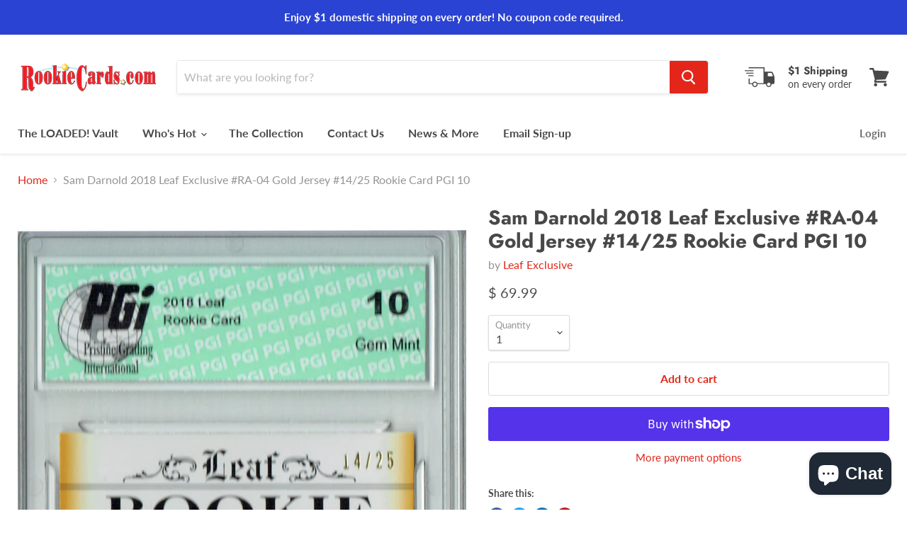

--- FILE ---
content_type: text/javascript
request_url: https://rookiecards.com/cdn/shop/t/10/assets/vendors-Account-DynamicFeaturedCollection-DynamicMenuList-DynamicProduct-DynamicSearch-StaticCollect-986d3166.bundle.js?v=133959472593455930051595075150
body_size: 7014
content:
(window.wpJsonpPaskit=window.wpJsonpPaskit||[]).push([["vendors-Account-DynamicFeaturedCollection-DynamicMenuList-DynamicProduct-DynamicSearch-StaticCollect-986d3166"],{"./node_modules/@pixelunion/animations/dist/animations.es.js":function(module,__webpack_exports__,__webpack_require__){"use strict";eval('__webpack_require__.r(__webpack_exports__);\n/* harmony export (binding) */ __webpack_require__.d(__webpack_exports__, "Animation", function() { return Animation; });\n/* harmony export (binding) */ __webpack_require__.d(__webpack_exports__, "AnimationsManager", function() { return AnimationsManager; });\n/* harmony export (binding) */ __webpack_require__.d(__webpack_exports__, "animation", function() { return animation; });\n/* harmony export (binding) */ __webpack_require__.d(__webpack_exports__, "transition", function() { return transition; });\n\n  /*!\n   * @pixelunion/animations v0.1.0\n   * (c) 2019 Pixel Union\n   * Released under the UNLICENSED license.\n  */\n\nfunction _classCallCheck(instance, Constructor) {\n  if (!(instance instanceof Constructor)) {\n    throw new TypeError("Cannot call a class as a function");\n  }\n}\n\nfunction _defineProperties(target, props) {\n  for (var i = 0; i < props.length; i++) {\n    var descriptor = props[i];\n    descriptor.enumerable = descriptor.enumerable || false;\n    descriptor.configurable = true;\n    if ("value" in descriptor) descriptor.writable = true;\n    Object.defineProperty(target, descriptor.key, descriptor);\n  }\n}\n\nfunction _createClass(Constructor, protoProps, staticProps) {\n  if (protoProps) _defineProperties(Constructor.prototype, protoProps);\n  if (staticProps) _defineProperties(Constructor, staticProps);\n  return Constructor;\n}\n\nfunction _defineProperty(obj, key, value) {\n  if (key in obj) {\n    Object.defineProperty(obj, key, {\n      value: value,\n      enumerable: true,\n      configurable: true,\n      writable: true\n    });\n  } else {\n    obj[key] = value;\n  }\n\n  return obj;\n}\n\nfunction ownKeys(object, enumerableOnly) {\n  var keys = Object.keys(object);\n\n  if (Object.getOwnPropertySymbols) {\n    var symbols = Object.getOwnPropertySymbols(object);\n    if (enumerableOnly) symbols = symbols.filter(function (sym) {\n      return Object.getOwnPropertyDescriptor(object, sym).enumerable;\n    });\n    keys.push.apply(keys, symbols);\n  }\n\n  return keys;\n}\n\nfunction _objectSpread2(target) {\n  for (var i = 1; i < arguments.length; i++) {\n    var source = arguments[i] != null ? arguments[i] : {};\n\n    if (i % 2) {\n      ownKeys(source, true).forEach(function (key) {\n        _defineProperty(target, key, source[key]);\n      });\n    } else if (Object.getOwnPropertyDescriptors) {\n      Object.defineProperties(target, Object.getOwnPropertyDescriptors(source));\n    } else {\n      ownKeys(source).forEach(function (key) {\n        Object.defineProperty(target, key, Object.getOwnPropertyDescriptor(source, key));\n      });\n    }\n  }\n\n  return target;\n}\n\n/**\n * Promisified version of window.requestAnimationFrame.\n * @returns {Promise} Promise will resolve when requestAnimationFrame callback is run.\n */\nfunction raf() {\n  return new Promise(function (resolve) {\n    window.requestAnimationFrame(resolve);\n  });\n}\n/**\n * Represents an HTML element with associate states\n */\n\n\nvar Animation =\n/*#__PURE__*/\nfunction () {\n  /**\n   * @param {Object} options\n   * @param {HTMLElement}  options.el Target element\n   * @param {String} [options.state=initial] Initial state. This is also the default state.\n   * @param {String} [options.stateAttribute=data-revealer] Attribute name to update with state.\n   * @param {String} [options.stateChangeAttribute=data-revealer-transition] Attribute name to\n   * update with change of state.\n   * @param {String} [options.endEvent=transitionend] Event to listen for at end of state change.\n   * @param {Boolean} [options.hold=false] If true, changeAttribute will not be removed until the\n   * next state change.\n   * @param {Function} [options.onStart] Callback to execute immediate after\n   * applying stateChangeAttribute.\n   */\n  function Animation(options) {\n    _classCallCheck(this, Animation);\n\n    this._el = options.el;\n    this.cancelRunning = null;\n    this._state = options.state || \'initial\';\n    this.initialState = this._state;\n    this.stateAttribute = options.stateAttribute || \'data-animation-state\';\n    this.stateChangeAttribute = options.stateChangeAttribute || \'data-animation\';\n    this.endEvent = options.endEvent || \'transitionend\';\n    this.hold = !!options.hold;\n\n    this.onStart = options.onStart || function () {\n      /* do nothing */\n    };\n\n    this.activeEventHandler = null;\n  }\n  /**\n   * Returns target element\n   *\n   * @return {HTMLElement} Target element\n   */\n\n\n  _createClass(Animation, [{\n    key: "isState",\n\n    /**\n     * Check if a state is active\n     * @param {String} state State to compare\n     *\n     * @return {Boolean}\n     */\n    value: function isState(state) {\n      return state === this._state;\n    }\n    /**\n     * Sequences a change to a new state.\n     * @param {String} state Target state\n     *\n     * @param {Boolean} options.force Switch to final state immediately\n     *\n     * @param {Function} options.onStart Callback to execute immediately after\n     * applying stateChangeAttribute for this state change only.\n     *\n     * @param {Boolean} [options.hold=false] If true, changeAttribute will not be removed until the\n     * next state change.\n     *\n     * @return {Promise} Resolves when endEvent triggered\n     */\n\n  }, {\n    key: "animateTo",\n    value: function animateTo(state) {\n      var _this = this;\n\n      var options = arguments.length > 1 && arguments[1] !== undefined ? arguments[1] : {};\n      var from = this._el.dataset[this.stateAttribute] || this._state;\n      var to = state || this.initialState;\n      var force = options.force;\n      var hold = \'hold\' in options ? options.hold : this.hold;\n      return new Promise(function (resolve) {\n        if (_this.cancelRunning) {\n          _this.cancelRunning();\n        }\n\n        if (from === to) {\n          // Removing this here fixes some lingering attributes. But why?\n          _this._el.removeAttribute(_this.stateChangeAttribute);\n\n          resolve(from, null);\n          return;\n        }\n\n        var running = true;\n\n        _this.cancelRunning = function () {\n          running = false;\n          resolve(null, null);\n        };\n\n        _this._el.removeEventListener(_this.endEvent, _this.activeEventHandler);\n\n        _this.activeEventHandler = null;\n\n        if (force) {\n          _this._el.setAttribute(_this.stateChangeAttribute, "".concat(from, "=>").concat(to));\n\n          _this.onStart({\n            el: _this._el,\n            from: from,\n            to: to\n          });\n\n          if (typeof options.onStart === \'function\') {\n            options.onStart({\n              el: _this._el,\n              from: from,\n              to: to\n            });\n          }\n\n          _this._el.setAttribute(_this.stateAttribute, to);\n\n          _this._state = to;\n\n          if (!hold) {\n            _this._el.removeAttribute(_this.stateChangeAttribute);\n          }\n\n          resolve(to, null);\n          return;\n        }\n\n        raf().then(function () {\n          if (!running) throw new Error(\'cancelled\');\n\n          _this._el.setAttribute(_this.stateChangeAttribute, "".concat(from, "=>").concat(to));\n\n          _this.onStart({\n            el: _this._el,\n            from: from,\n            to: to\n          });\n\n          if (typeof options.onStart === \'function\') {\n            options.onStart({\n              el: _this._el,\n              from: from,\n              to: to\n            });\n          }\n\n          return raf();\n        }).then(function () {\n          if (!running) throw new Error(\'cancelled\');\n\n          _this._el.removeEventListener(_this.endEvent, _this.activeEventHandler);\n\n          _this.activeEventHandler = function (e) {\n            // Ignore any events bubbling up\n            if (e.target !== _this._el || !running) return;\n\n            _this._el.removeEventListener(_this.endEvent, _this.activeEventHandler);\n\n            if (!hold) {\n              _this._el.removeAttribute(_this.stateChangeAttribute);\n            }\n\n            resolve(to, e);\n          };\n\n          _this._el.addEventListener(_this.endEvent, _this.activeEventHandler);\n\n          _this._el.setAttribute(_this.stateAttribute, to);\n\n          _this._state = to;\n        })["catch"](function (error) {\n          // Only catch \'cancelled\' errors.\n          if (error.message !== \'cancelled\') throw error;\n        });\n      });\n    }\n    /**\n     * Remove any event listeners\n     */\n\n  }, {\n    key: "unload",\n    value: function unload() {\n      this._el.removeEventListener(this.endEvent, this.activeEventHandler);\n\n      this.activeEventHandler = null;\n    }\n  }, {\n    key: "el",\n    get: function get() {\n      return this._el;\n    }\n    /**\n     * Returns current state\n     *\n     * @return {String} Current state\n     */\n\n  }, {\n    key: "state",\n    get: function get() {\n      return this._state;\n    }\n  }]);\n\n  return Animation;\n}();\n\n/**\n * Manage state changes for a set of elements\n */\n\nvar AnimationsManager =\n/*#__PURE__*/\nfunction () {\n  function AnimationsManager() {\n    _classCallCheck(this, AnimationsManager);\n\n    this.animations = new Map();\n  }\n  /**\n   * Add a new element and return an animation for that element. If element already has an associated animation, return that animation.\n   * @param {Object} options\n   * @param {HTMLElement}  options.el Target element\n   * @param {String} [options.state=initial] Initial state. This is also the default state.\n   * @param {String} [options.stateAttribute=data-revealer] Attribute name to update with state.\n   * @param {String} [options.stateChangeAttribute=data-revealer-transition] Attribute name to update with change of state.\n   * @param {String} [options.endEvent=transitionend] Event name to listen for at end of state change.\n   * @param {Boolean} [options.hold=false] If true, changeAttribute will not be removed until the next state change.\n   * @param {Function} [options.onStart] Callback to execute immediate after applying stateChangeAttribute.\n   *\n   * @return {Animation}\n   */\n\n\n  _createClass(AnimationsManager, [{\n    key: "add",\n    value: function add(options) {\n      if (this.animations.has(options.el)) return this.animations.get(options.el);\n      var animation = new Animation(options);\n      this.animations.set(options.el, animation);\n      return animation;\n    }\n    /**\n     * Remove a single animation\n     * @param {Animation} animation Animation to remove. Any event listeners will also be removed.\n     */\n\n  }, {\n    key: "remove",\n    value: function remove(animation) {\n      this.animations["delete"](animation.el);\n      animation.unload();\n    }\n    /**\n     * Remove all animations, including all event listeners.\n     */\n\n  }, {\n    key: "removeAll",\n    value: function removeAll() {\n      this.animations.forEach(function (animation) {\n        return animation.unload();\n      });\n    }\n  }]);\n\n  return AnimationsManager;\n}();\n\nfunction animation(options) {\n  var setOptions = {\n    endEvent: \'animationend\',\n    hold: true\n  };\n  return new Animation(_objectSpread2({\n    options: options\n  }, setOptions));\n}\n\nfunction transition(options) {\n  return new Animation(options);\n}\n\n\n//# sourceURL=[module]\n//# sourceMappingURL=[data-uri]\n//# sourceURL=webpack-internal:///./node_modules/@pixelunion/animations/dist/animations.es.js\n')}}]);
//# sourceMappingURL=/cdn/shop/t/10/assets/vendors-Account-DynamicFeaturedCollection-DynamicMenuList-DynamicProduct-DynamicSearch-StaticCollect-986d3166.bundle.js.map?v=133959472593455930051595075150


--- FILE ---
content_type: text/javascript
request_url: https://rookiecards.com/cdn/shop/t/10/assets/DynamicFeaturedCollection-DynamicProduct-DynamicVideo-StaticCollection-StaticProduct-StaticProductRe-e0887dd8.bundle.js?v=25922242500625735961595075133
body_size: 8911
content:
(window.wpJsonpPaskit=window.wpJsonpPaskit||[]).push([["DynamicFeaturedCollection-DynamicProduct-DynamicVideo-StaticCollection-StaticProduct-StaticProductRe-e0887dd8"],{"./source/scripts/components/Video.js":function(module,__webpack_exports__,__webpack_require__){"use strict";eval("__webpack_require__.r(__webpack_exports__);\n/* harmony export (binding) */ __webpack_require__.d(__webpack_exports__, \"default\", function() { return Video; });\n/* harmony import */ var _Youtube__WEBPACK_IMPORTED_MODULE_0__ = __webpack_require__(/*! ./Youtube */ \"./source/scripts/components/Youtube.js\");\n/* harmony import */ var _Vimeo__WEBPACK_IMPORTED_MODULE_1__ = __webpack_require__(/*! ./Vimeo */ \"./source/scripts/components/Vimeo.js\");\nfunction _classCallCheck(instance, Constructor) { if (!(instance instanceof Constructor)) { throw new TypeError(\"Cannot call a class as a function\"); } }\n\nfunction _defineProperties(target, props) { for (var i = 0; i < props.length; i++) { var descriptor = props[i]; descriptor.enumerable = descriptor.enumerable || false; descriptor.configurable = true; if (\"value\" in descriptor) descriptor.writable = true; Object.defineProperty(target, descriptor.key, descriptor); } }\n\nfunction _createClass(Constructor, protoProps, staticProps) { if (protoProps) _defineProperties(Constructor.prototype, protoProps); if (staticProps) _defineProperties(Constructor, staticProps); return Constructor; }\n\n\n\n\nvar Video = /*#__PURE__*/function () {\n  function Video(el, options) {\n    _classCallCheck(this, Video);\n\n    this.el = el;\n    this.options = options;\n    this.platform = el.getAttribute('data-video').trim();\n    this.playButton = el.querySelector('[data-video-play-button]');\n    this.videoEl = el.querySelector('[data-video-element]');\n    this.onPlayClick = this._onPlayClick.bind(this);\n    this.onPauseClick = this._onPauseClick.bind(this);\n    this.autoplay = this._autoplay.bind(this);\n    this.video = null;\n    this.videoData = {\n      el: this.videoEl.childNodes[0],\n      videoUrl: this.videoEl.getAttribute('data-video-url'),\n      loop: this.options && this.options.loop\n    };\n\n    switch (this.platform) {\n      case 'youtube':\n        this.video = new _Youtube__WEBPACK_IMPORTED_MODULE_0__[\"default\"](this.videoData);\n        break;\n\n      case 'vimeo':\n        this.video = new _Vimeo__WEBPACK_IMPORTED_MODULE_1__[\"default\"](this.videoData);\n        break;\n\n      default:\n        this.video = null;\n        break;\n    }\n\n    this.el.addEventListener('click', this.onPlayClick);\n\n    if (this.playButton) {\n      if (this.options && this.options.autoplay) {\n        this.autoplay();\n      }\n\n      this.playButton.addEventListener('click', this.onPlayClick);\n    }\n  }\n\n  _createClass(Video, [{\n    key: \"_onPlayClick\",\n    value: function _onPlayClick() {\n      var _this = this;\n\n      this.el.classList.add('video-loading');\n      this.video.play().then(function () {\n        _this.el.classList.add('video-transitioning');\n\n        setTimeout(function () {\n          _this.el.classList.remove('video-loading');\n\n          _this.el.classList.remove('video-transitioning');\n\n          _this.el.classList.add('video-playing');\n        }, 200);\n      });\n    }\n  }, {\n    key: \"_onPauseClick\",\n    value: function _onPauseClick() {\n      this.video.pause();\n    }\n  }, {\n    key: \"_autoplay\",\n    value: function _autoplay() {\n      var _this2 = this;\n\n      this.el.classList.add('video-loading');\n      this.video.autoplay().then(function () {\n        _this2.el.classList.add('video-transitioning');\n\n        setTimeout(function () {\n          _this2.el.classList.remove('video-loading');\n\n          _this2.el.classList.remove('video-transitioning');\n\n          _this2.el.classList.add('video-playing');\n        }, 200);\n      });\n    }\n  }, {\n    key: \"play\",\n    value: function play() {\n      this._onPlayClick();\n    }\n  }, {\n    key: \"pause\",\n    value: function pause() {\n      this._onPauseClick();\n    }\n  }, {\n    key: \"unload\",\n    value: function unload() {\n      this.el.removeEventListener('click', this.onPlayClick);\n\n      if (this.playButton) {\n        this.playButton.removeEventListener('click', this.onPlayClick);\n      }\n\n      if (this.video) {\n        this.video.unload();\n      }\n    }\n  }, {\n    key: \"destroy\",\n    value: function destroy() {\n      this.unload();\n    }\n  }]);\n\n  return Video;\n}();\n\n//# sourceURL=[module]\n//# sourceMappingURL=[data-uri]\n//# sourceURL=webpack-internal:///./source/scripts/components/Video.js\n")},"./source/scripts/components/Vimeo.js":function(module,__webpack_exports__,__webpack_require__){"use strict";eval("__webpack_require__.r(__webpack_exports__);\n/* harmony export (binding) */ __webpack_require__.d(__webpack_exports__, \"default\", function() { return VimeoPlayer; });\n/* harmony import */ var scriptjs__WEBPACK_IMPORTED_MODULE_0__ = __webpack_require__(/*! scriptjs */ \"./node_modules/scriptjs/dist/script.js\");\n/* harmony import */ var scriptjs__WEBPACK_IMPORTED_MODULE_0___default = /*#__PURE__*/__webpack_require__.n(scriptjs__WEBPACK_IMPORTED_MODULE_0__);\nfunction _classCallCheck(instance, Constructor) { if (!(instance instanceof Constructor)) { throw new TypeError(\"Cannot call a class as a function\"); } }\n\nfunction _defineProperties(target, props) { for (var i = 0; i < props.length; i++) { var descriptor = props[i]; descriptor.enumerable = descriptor.enumerable || false; descriptor.configurable = true; if (\"value\" in descriptor) descriptor.writable = true; Object.defineProperty(target, descriptor.key, descriptor); } }\n\nfunction _createClass(Constructor, protoProps, staticProps) { if (protoProps) _defineProperties(Constructor.prototype, protoProps); if (staticProps) _defineProperties(Constructor, staticProps); return Constructor; }\n\n\nvar api = 'https://player.vimeo.com/api/player.js';\nvar apiLoaded = false;\n\nvar VimeoPlayer = /*#__PURE__*/function () {\n  function VimeoPlayer(_ref) {\n    var el = _ref.el,\n        videoUrl = _ref.videoUrl;\n\n    _classCallCheck(this, VimeoPlayer);\n\n    this.el = el;\n    var urlParts = videoUrl.split('/');\n    this.id = urlParts[urlParts.length - 1];\n    this.onReadyCallback = null;\n    this.onApiLoaded = this._onApiLoaded.bind(this);\n    this.onProgress = this._onProgress.bind(this);\n    this.onProgressCallback = null;\n\n    if (apiLoaded) {\n      this._onApiLoaded();\n    } else {\n      scriptjs__WEBPACK_IMPORTED_MODULE_0___default()(api, this.onApiLoaded);\n    }\n  }\n\n  _createClass(VimeoPlayer, [{\n    key: \"play\",\n    value: function play() {\n      var _this = this;\n\n      return new Promise(function (resolve) {\n        _this.onProgressCallback = resolve;\n\n        if (apiLoaded) {\n          _this.player.on('play', _this.onProgress);\n\n          _this.player.play();\n        } else {\n          _this.onReadyCallback = function () {\n            _this.player.on('play', _this.onProgress);\n\n            _this.player.play();\n          };\n        }\n      });\n    }\n  }, {\n    key: \"pause\",\n    value: function pause() {\n      var _this2 = this;\n\n      return new Promise(function (resolve) {\n        _this2.onProgressCallback = resolve;\n\n        if (apiLoaded) {\n          _this2.player.on('pause', _this2.onProgress);\n\n          _this2.player.pause();\n        } else {\n          _this2.onReadyCallback = function () {\n            _this2.player.on('pause', _this2.onProgress);\n\n            _this2.player.pause();\n          };\n        }\n      });\n    }\n  }, {\n    key: \"autoplay\",\n    value: function autoplay() {\n      var _this3 = this;\n\n      return new Promise(function (resolve) {\n        _this3.onProgressCallback = resolve;\n\n        if (apiLoaded) {\n          _this3.player.on('play', _this3.onProgress);\n\n          _this3.player.setVolume(0);\n\n          _this3.player.play();\n        } else {\n          _this3.onReadyCallback = function () {\n            _this3.player.on('play', _this3.onProgress);\n\n            _this3.player.setVolume(0);\n\n            _this3.player.play();\n          };\n        }\n      });\n    }\n  }, {\n    key: \"unload\",\n    value: function unload() {\n      this.player.unload().catch();\n    }\n  }, {\n    key: \"_onApiLoaded\",\n    value: function _onApiLoaded() {\n      this.player = new window.Vimeo.Player(this.el, {\n        id: this.id\n      });\n      this.player.ready().then().catch();\n      apiLoaded = true;\n\n      if (this.onReadyCallback) {\n        this.onReadyCallback();\n      }\n    }\n  }, {\n    key: \"_onProgress\",\n    value: function _onProgress() {\n      this.player.off('play', this.onProgress);\n      this.player.off('pause', this.onProgress);\n\n      if (this.onProgressCallback) {\n        this.onProgressCallback();\n        this.onProgressCallback = null;\n      }\n    }\n  }]);\n\n  return VimeoPlayer;\n}();\n\n//# sourceURL=[module]\n//# sourceMappingURL=[data-uri]\n//# sourceURL=webpack-internal:///./source/scripts/components/Vimeo.js\n")},"./source/scripts/components/Youtube.js":function(module,__webpack_exports__,__webpack_require__){"use strict";eval('__webpack_require__.r(__webpack_exports__);\n/* harmony export (binding) */ __webpack_require__.d(__webpack_exports__, "default", function() { return Youtube; });\n/* harmony import */ var scriptjs__WEBPACK_IMPORTED_MODULE_0__ = __webpack_require__(/*! scriptjs */ "./node_modules/scriptjs/dist/script.js");\n/* harmony import */ var scriptjs__WEBPACK_IMPORTED_MODULE_0___default = /*#__PURE__*/__webpack_require__.n(scriptjs__WEBPACK_IMPORTED_MODULE_0__);\nfunction _classCallCheck(instance, Constructor) { if (!(instance instanceof Constructor)) { throw new TypeError("Cannot call a class as a function"); } }\n\nfunction _defineProperties(target, props) { for (var i = 0; i < props.length; i++) { var descriptor = props[i]; descriptor.enumerable = descriptor.enumerable || false; descriptor.configurable = true; if ("value" in descriptor) descriptor.writable = true; Object.defineProperty(target, descriptor.key, descriptor); } }\n\nfunction _createClass(Constructor, protoProps, staticProps) { if (protoProps) _defineProperties(Constructor.prototype, protoProps); if (staticProps) _defineProperties(Constructor, staticProps); return Constructor; }\n\n\nvar api = \'https://www.youtube.com/iframe_api\';\nvar apiLoadedCallbacks = [];\nvar apiLoaded = false;\n\nwindow.onYouTubeIframeAPIReady = function () {\n  apiLoadedCallbacks.forEach(function (apiLoadedCallback) {\n    return apiLoadedCallback();\n  });\n  apiLoadedCallbacks = [];\n  apiLoaded = true;\n};\n\nvar Youtube = /*#__PURE__*/function () {\n  function Youtube(_ref) {\n    var el = _ref.el,\n        videoUrl = _ref.videoUrl,\n        loop = _ref.loop;\n\n    _classCallCheck(this, Youtube);\n\n    var regex = /(?:youtube\\.com\\/(?:[^\\/]+\\/.+\\/|(?:v|e(?:mbed)?)\\/|.*[?&]v=)|youtu\\.be\\/)([^"&?\\/ ]{11})/i; // eslint-disable-line no-useless-escape\n\n    this.el = el;\n    this.id = videoUrl.match(regex)[1] || null;\n    this.onApiLoaded = this._onApiLoaded.bind(this);\n    this.isReady = false;\n    this.onReady = this._onReady.bind(this);\n    this.onReadyCallback = null;\n    this.loop = loop ? 1 : 0;\n    this.onStateChange = this._onStateChange.bind(this);\n    this.onPlayCallback = null;\n\n    if (apiLoaded) {\n      this._onApiLoaded();\n    } else {\n      apiLoadedCallbacks.push(this.onApiLoaded);\n      scriptjs__WEBPACK_IMPORTED_MODULE_0___default()(api);\n    }\n  }\n\n  _createClass(Youtube, [{\n    key: "play",\n    value: function play() {\n      var _this = this;\n\n      return new Promise(function (resolve) {\n        _this.onPlayCallback = resolve;\n\n        if (_this.isReady) {\n          _this.player.playVideo();\n        } else {\n          _this.onReadyCallback = function () {\n            _this.player.playVideo();\n          };\n        }\n      });\n    }\n  }, {\n    key: "pause",\n    value: function pause() {\n      var _this2 = this;\n\n      return new Promise(function (resolve) {\n        _this2.onPlayCallback = resolve;\n\n        if (_this2.isReady) {\n          _this2.player.pauseVideo();\n        } else {\n          _this2.onReadyCallback = function () {\n            _this2.player.pauseVideo();\n          };\n        }\n      });\n    }\n  }, {\n    key: "autoplay",\n    value: function autoplay() {\n      var _this3 = this;\n\n      return new Promise(function (resolve) {\n        _this3.onPlayCallback = resolve;\n\n        if (_this3.isReady) {\n          _this3.player.playVideo();\n\n          _this3.player.mute();\n        } else {\n          _this3.onReadyCallback = function () {\n            _this3.player.playVideo();\n\n            _this3.player.mute();\n          };\n        }\n      });\n    }\n  }, {\n    key: "unload",\n    value: function unload() {\n      this.player.destroy();\n    }\n  }, {\n    key: "_onApiLoaded",\n    value: function _onApiLoaded() {\n      var playerVars = {\n        modestbranding: true,\n        showinfo: false,\n        controls: false,\n        loop: this.loop,\n        rel: 0\n      };\n\n      if (this.loop) {\n        // This is required to allow \'loop\' to work based on the YouTube api\n        playerVars.playlist = this.id;\n      }\n\n      this.player = new YT.Player(this.el, {\n        videoId: this.id,\n        playerVars: playerVars,\n        events: {\n          onReady: this.onReady,\n          onStateChange: this.onStateChange\n        }\n      });\n    }\n  }, {\n    key: "_onReady",\n    value: function _onReady() {\n      this.isReady = true;\n\n      if (this.onReadyCallback) {\n        this.onReadyCallback();\n      }\n    }\n  }, {\n    key: "_onStateChange",\n    value: function _onStateChange(event) {\n      var state = event.data;\n\n      if (this.onPlayCallback && state === YT.PlayerState.BUFFERING) {\n        this.onPlayCallback();\n        this.onPlayCallback = null;\n      }\n    }\n  }]);\n\n  return Youtube;\n}();\n\n//# sourceURL=[module]\n//# sourceMappingURL=[data-uri]\n//# sourceURL=webpack-internal:///./source/scripts/components/Youtube.js\n')}}]);
//# sourceMappingURL=/cdn/shop/t/10/assets/DynamicFeaturedCollection-DynamicProduct-DynamicVideo-StaticCollection-StaticProduct-StaticProductRe-e0887dd8.bundle.js.map?v=25922242500625735961595075133


--- FILE ---
content_type: text/javascript
request_url: https://rookiecards.com/cdn/shop/t/10/assets/DynamicSearch-StaticHeader.bundle.js?v=127024451981360588771595075137
body_size: 39357
content:
(window.wpJsonpPaskit=window.wpJsonpPaskit||[]).push([["DynamicSearch-StaticHeader"],{"./source/scripts/Forms.js":function(module,__webpack_exports__,__webpack_require__){"use strict";eval('__webpack_require__.r(__webpack_exports__);\n/* harmony export (binding) */ __webpack_require__.d(__webpack_exports__, "default", function() { return Forms; });\n/* harmony import */ var jquery__WEBPACK_IMPORTED_MODULE_0__ = __webpack_require__(/*! jquery */ "./node_modules/jquery/dist/jquery.js");\n/* harmony import */ var jquery__WEBPACK_IMPORTED_MODULE_0___default = /*#__PURE__*/__webpack_require__.n(jquery__WEBPACK_IMPORTED_MODULE_0__);\n/* harmony import */ var _helpers_Quantity__WEBPACK_IMPORTED_MODULE_1__ = __webpack_require__(/*! ./helpers/Quantity */ "./source/scripts/helpers/Quantity.js");\nfunction _classCallCheck(instance, Constructor) { if (!(instance instanceof Constructor)) { throw new TypeError("Cannot call a class as a function"); } }\n\nfunction _defineProperties(target, props) { for (var i = 0; i < props.length; i++) { var descriptor = props[i]; descriptor.enumerable = descriptor.enumerable || false; descriptor.configurable = true; if ("value" in descriptor) descriptor.writable = true; Object.defineProperty(target, descriptor.key, descriptor); } }\n\nfunction _createClass(Constructor, protoProps, staticProps) { if (protoProps) _defineProperties(Constructor.prototype, protoProps); if (staticProps) _defineProperties(Constructor, staticProps); return Constructor; }\n\n\n\n\nvar Forms = /*#__PURE__*/function () {\n  function Forms(el) {\n    var _this = this;\n\n    var selector = arguments.length > 1 && arguments[1] !== undefined ? arguments[1] : \'.form-field-input\';\n\n    _classCallCheck(this, Forms);\n\n    this.$el = jquery__WEBPACK_IMPORTED_MODULE_0___default()(el);\n    this.filledClass = \'form-field-filled\';\n    this.fieldSelector = selector;\n    this.quantityItems = [];\n    this.$quantityWrapper = this.$el.find(\'[data-quantity-wrapper]\');\n    this._toggleFilled = this._toggleFilled.bind(this);\n    this.$el.on(\'focus.forms\', this.fieldSelector, this._toggleFilled);\n    this.$el.on(\'blur.forms\', this.fieldSelector, this._toggleFilled);\n\n    this._checkFilled();\n\n    if (this.$quantityWrapper.length) {\n      this.$quantityWrapper.each(function (i, el) {\n        _this.quantityItems.push(new _helpers_Quantity__WEBPACK_IMPORTED_MODULE_1__["default"](el));\n      });\n    }\n  }\n\n  _createClass(Forms, [{\n    key: "unload",\n    value: function unload() {\n      this.$el.off(\'.forms\');\n      this.quantityItems.forEach(function (quantityItem) {\n        quantityItem.unload();\n      });\n    }\n  }, {\n    key: "_checkFilled",\n    value: function _checkFilled() {\n      var _this2 = this;\n\n      this.$el.find(this.fieldSelector).each(function (i, el) {\n        if (jquery__WEBPACK_IMPORTED_MODULE_0___default()(el).hasClass(_this2.filledClass)) return;\n\n        _this2._toggleFilled(null, el);\n      });\n    }\n  }, {\n    key: "_toggleFilled",\n    value: function _toggleFilled() {\n      var event = arguments.length > 0 && arguments[0] !== undefined ? arguments[0] : null;\n      var el = arguments.length > 1 && arguments[1] !== undefined ? arguments[1] : false;\n      var target = event ? event.currentTarget : el;\n      var $target = jquery__WEBPACK_IMPORTED_MODULE_0___default()(target);\n      var value = target.value;\n      var isFilled = value.length > 0;\n\n      try {\n        isFilled = isFilled || $target.is(\':-webkit-autofill\');\n        $target.toggleClass(this.filledClass, isFilled);\n      } catch (e) {\n        $target.toggleClass(this.filledClass, isFilled);\n      }\n    }\n  }]);\n\n  return Forms;\n}();\n\n//# sourceURL=[module]\n//# sourceMappingURL=[data-uri]\n//# sourceURL=webpack-internal:///./source/scripts/Forms.js\n')},"./source/scripts/Layout.js":function(module,__webpack_exports__,__webpack_require__){"use strict";eval("__webpack_require__.r(__webpack_exports__);\n/* harmony import */ var jquery__WEBPACK_IMPORTED_MODULE_0__ = __webpack_require__(/*! jquery */ \"./node_modules/jquery/dist/jquery.js\");\n/* harmony import */ var jquery__WEBPACK_IMPORTED_MODULE_0___default = /*#__PURE__*/__webpack_require__.n(jquery__WEBPACK_IMPORTED_MODULE_0__);\n\nvar eventHandlers = [];\nvar previousBreakpoint = null;\n\nfunction getBreakpoints() {\n  return window.getComputedStyle(document.documentElement, ':before').getPropertyValue('content').replace(/\"/g, '').split(',');\n}\n\nfunction getBreakpoint() {\n  return window.getComputedStyle(document.documentElement, ':after').getPropertyValue('content').replace(/\"/g, '');\n}\n\njquery__WEBPACK_IMPORTED_MODULE_0___default()(window).on('resize', function (event) {\n  var currentBreakpoint = getBreakpoint();\n\n  if (previousBreakpoint !== currentBreakpoint) {\n    eventHandlers.forEach(function (eventHandler) {\n      eventHandler(event, {\n        previous: previousBreakpoint,\n        current: currentBreakpoint\n      });\n    });\n  }\n\n  previousBreakpoint = currentBreakpoint;\n});\n\nfunction isLessThanBreakpoint(breakpoint) {\n  var inclusive = arguments.length > 1 && arguments[1] !== undefined ? arguments[1] : false;\n  var breakpoints = getBreakpoints();\n  var currentBreakpoint = getBreakpoint();\n  var comparison = breakpoints.indexOf(currentBreakpoint) - breakpoints.indexOf(breakpoint);\n  return inclusive ? comparison <= 0 : comparison < 0;\n}\n\nfunction isGreaterThanBreakpoint(breakpoint) {\n  var inclusive = arguments.length > 1 && arguments[1] !== undefined ? arguments[1] : false;\n  var breakpoints = getBreakpoints();\n  var currentBreakpoint = getBreakpoint();\n  var comparison = breakpoints.indexOf(currentBreakpoint) - breakpoints.indexOf(breakpoint);\n  return inclusive ? comparison >= 0 : comparison > 0;\n}\n\nfunction isBreakpoint() {\n  var currentBreakpoint = getBreakpoint();\n\n  for (var _len = arguments.length, breakpoints = new Array(_len), _key = 0; _key < _len; _key++) {\n    breakpoints[_key] = arguments[_key];\n  }\n\n  return breakpoints.some(function (breakpoint) {\n    return breakpoint === currentBreakpoint;\n  });\n}\n\nfunction onBreakpointChange(eventHandler) {\n  if (eventHandlers.indexOf(eventHandler) === -1) {\n    eventHandlers.push(eventHandler);\n  }\n}\n\nfunction offBreakpointChange(eventHandler) {\n  var index = eventHandlers.indexOf(eventHandler);\n\n  if (index !== -1) {\n    eventHandlers.splice(index, 1);\n  }\n}\n\n/* harmony default export */ __webpack_exports__[\"default\"] = ({\n  isLessThanBreakpoint: isLessThanBreakpoint,\n  isGreaterThanBreakpoint: isGreaterThanBreakpoint,\n  isBreakpoint: isBreakpoint,\n  onBreakpointChange: onBreakpointChange,\n  offBreakpointChange: offBreakpointChange\n});//# sourceURL=[module]\n//# sourceMappingURL=[data-uri]\n//# sourceURL=webpack-internal:///./source/scripts/Layout.js\n")},"./source/scripts/Search.js":function(module,__webpack_exports__,__webpack_require__){"use strict";eval('__webpack_require__.r(__webpack_exports__);\n/* harmony export (binding) */ __webpack_require__.d(__webpack_exports__, "default", function() { return Search; });\n/* harmony import */ var eventemitter2__WEBPACK_IMPORTED_MODULE_0__ = __webpack_require__(/*! eventemitter2 */ "./node_modules/eventemitter2/lib/eventemitter2.js");\n/* harmony import */ var eventemitter2__WEBPACK_IMPORTED_MODULE_0___default = /*#__PURE__*/__webpack_require__.n(eventemitter2__WEBPACK_IMPORTED_MODULE_0__);\nfunction _typeof(obj) { "@babel/helpers - typeof"; if (typeof Symbol === "function" && typeof Symbol.iterator === "symbol") { _typeof = function _typeof(obj) { return typeof obj; }; } else { _typeof = function _typeof(obj) { return obj && typeof Symbol === "function" && obj.constructor === Symbol && obj !== Symbol.prototype ? "symbol" : typeof obj; }; } return _typeof(obj); }\n\nfunction _classCallCheck(instance, Constructor) { if (!(instance instanceof Constructor)) { throw new TypeError("Cannot call a class as a function"); } }\n\nfunction _defineProperties(target, props) { for (var i = 0; i < props.length; i++) { var descriptor = props[i]; descriptor.enumerable = descriptor.enumerable || false; descriptor.configurable = true; if ("value" in descriptor) descriptor.writable = true; Object.defineProperty(target, descriptor.key, descriptor); } }\n\nfunction _createClass(Constructor, protoProps, staticProps) { if (protoProps) _defineProperties(Constructor.prototype, protoProps); if (staticProps) _defineProperties(Constructor, staticProps); return Constructor; }\n\nfunction _inherits(subClass, superClass) { if (typeof superClass !== "function" && superClass !== null) { throw new TypeError("Super expression must either be null or a function"); } subClass.prototype = Object.create(superClass && superClass.prototype, { constructor: { value: subClass, writable: true, configurable: true } }); if (superClass) _setPrototypeOf(subClass, superClass); }\n\nfunction _setPrototypeOf(o, p) { _setPrototypeOf = Object.setPrototypeOf || function _setPrototypeOf(o, p) { o.__proto__ = p; return o; }; return _setPrototypeOf(o, p); }\n\nfunction _createSuper(Derived) { var hasNativeReflectConstruct = _isNativeReflectConstruct(); return function _createSuperInternal() { var Super = _getPrototypeOf(Derived), result; if (hasNativeReflectConstruct) { var NewTarget = _getPrototypeOf(this).constructor; result = Reflect.construct(Super, arguments, NewTarget); } else { result = Super.apply(this, arguments); } return _possibleConstructorReturn(this, result); }; }\n\nfunction _possibleConstructorReturn(self, call) { if (call && (_typeof(call) === "object" || typeof call === "function")) { return call; } return _assertThisInitialized(self); }\n\nfunction _assertThisInitialized(self) { if (self === void 0) { throw new ReferenceError("this hasn\'t been initialised - super() hasn\'t been called"); } return self; }\n\nfunction _isNativeReflectConstruct() { if (typeof Reflect === "undefined" || !Reflect.construct) return false; if (Reflect.construct.sham) return false; if (typeof Proxy === "function") return true; try { Date.prototype.toString.call(Reflect.construct(Date, [], function () {})); return true; } catch (e) { return false; } }\n\nfunction _getPrototypeOf(o) { _getPrototypeOf = Object.setPrototypeOf ? Object.getPrototypeOf : function _getPrototypeOf(o) { return o.__proto__ || Object.getPrototypeOf(o); }; return _getPrototypeOf(o); }\n\n\n/**\n * Search API Class\n */\n\nvar Search = /*#__PURE__*/function (_EventEmitter) {\n  _inherits(Search, _EventEmitter);\n\n  var _super = _createSuper(Search);\n\n  /**\n   * Create a new Search instance, and override defaults\n   *\n   * @param options\n   * @property {string} options.type - Search restriction. Use \'article\', \'page\', \'product\', or \'\'\n   * @property {string} options.view - Search template suffix. Specify different templates as needed\n   */\n  function Search() {\n    var _this;\n\n    var options = arguments.length > 0 && arguments[0] !== undefined ? arguments[0] : {};\n\n    _classCallCheck(this, Search);\n\n    _this = _super.call(this);\n    _this.searchType = options.type || \'\';\n    _this.view = options.view || \'json\';\n    _this.inProgress = false;\n    _this.xhr = window.XMLHttpRequest ? new XMLHttpRequest() : new ActiveXObject(\'Microsoft.XMLHTTP\');\n    _this._xhrLoad = _this._xhrLoad.bind(_assertThisInitialized(_this));\n    _this._xhrError = _this._xhrError.bind(_assertThisInitialized(_this));\n    _this._xhrAbort = _this._xhrAbort.bind(_assertThisInitialized(_this));\n\n    _this._bindEvents();\n\n    return _this;\n  }\n\n  _createClass(Search, [{\n    key: "_bindEvents",\n    value: function _bindEvents() {\n      this.xhr.addEventListener(\'load\', this._xhrLoad);\n      this.xhr.addEventListener(\'error\', this._xhrError);\n      this.xhr.addEventListener(\'abort\', this._xhrAbort);\n    }\n    /**\n     * XHR was successfull\n     *\n     * @description XHR completed successfully\n     * @param {object} event\n     * @fires Search#complete\n     * @private\n     */\n\n  }, {\n    key: "_xhrLoad",\n    value: function _xhrLoad(event) {\n      var response = {};\n      var _event$target = event.target,\n          readyState = _event$target.readyState,\n          status = _event$target.status;\n\n      try {\n        if (readyState > 3 && status === 200) {\n          response = JSON.parse(event.target.responseText);\n          this.emit(\'complete\', response);\n        } else {\n          var message = "Invalid readyState: ".concat(readyState, ", or status: ").concat(status, ".");\n\n          this._xhrError(event, message);\n\n          return;\n        }\n      } catch (error) {\n        this._xhrError(event, \'Invalid JSON\', error);\n\n        return;\n      }\n\n      this.inProgress = false;\n    }\n    /**\n     * XHR contains an error\n     *\n     * @description XHR has contained an error, and was unable to complete\n     * @param {object} event\n     * @param {object|string} message\n     * @param {object} error\n     * @fires Search#error\n     * @private\n     */\n\n  }, {\n    key: "_xhrError",\n    value: function _xhrError(event) {\n      var message = arguments.length > 1 && arguments[1] !== undefined ? arguments[1] : null;\n      var error = arguments.length > 2 && arguments[2] !== undefined ? arguments[2] : null;\n      this.inProgress = false;\n      this.emit(\'error\', {\n        event: event,\n        message: message,\n        error: error\n      });\n    }\n    /**\n     * XHR has been aborted\n     *\n     * @description This event only fires if there is an active XHR request that has been terminated\n     * @fires Search#aborted\n     * @private\n     */\n\n  }, {\n    key: "_xhrAbort",\n    value: function _xhrAbort() {\n      this.emit(\'aborted\');\n    }\n    /**\n     * Perform the search\n     *\n     * @param {string} term - Search term(s)\n     * @fires Search#initialized\n     * @fires Search#cancelled\n     */\n\n  }, {\n    key: "execute",\n    value: function execute(term) {\n      this.emit(\'initialized\', {\n        term: term\n      });\n\n      if (this.inProgress) {\n        this.emit(\'cancelled\');\n        this.xhr.abort();\n      }\n\n      this.inProgress = true;\n      var url = window.Theme.routes.search_url;\n      var params = {\n        q: term,\n        type: this.searchType,\n        view: this.view\n      };\n      var searchParams = Object.keys(params).map(function (key) {\n        var value = params[key];\n        return "".concat(encodeURIComponent(key), "=").concat(encodeURIComponent(value));\n      }).join(\'&\');\n      this.xhr.open(\'get\', "".concat(url, "?").concat(searchParams));\n      this.xhr.setRequestHeader(\'Accept\', \'application/json\');\n      this.xhr.send();\n    }\n  }]);\n\n  return Search;\n}(eventemitter2__WEBPACK_IMPORTED_MODULE_0___default.a);\n/**\n * @description XHR initialized\n * @event Search#initialized\n * @type {object}\n */\n\n/**\n * @description XHR completed\n * @event Search#complete\n * @property {object} response - JSON response from end point\n */\n\n/**\n * @description XHR had an error\n * @event Search#error\n */\n\n/**\n * @description XHR cancelled due to user interaction. If an XHR is being\n *        processed, this does not terminate it\n * @event Search#cancelled\n */\n\n/**\n * @description XHR aborted due to user interaction, terminating previously executed XHR.\n * @event Search#aborted\n */\n\n\n//# sourceURL=[module]\n//# sourceMappingURL=[data-uri]\n//# sourceURL=webpack-internal:///./source/scripts/Search.js\n')},"./source/scripts/components/search/LiveSearch.js":function(module,__webpack_exports__,__webpack_require__){"use strict";eval("__webpack_require__.r(__webpack_exports__);\n/* harmony export (binding) */ __webpack_require__.d(__webpack_exports__, \"default\", function() { return LiveSearch; });\n/* harmony import */ var jquery__WEBPACK_IMPORTED_MODULE_0__ = __webpack_require__(/*! jquery */ \"./node_modules/jquery/dist/jquery.js\");\n/* harmony import */ var jquery__WEBPACK_IMPORTED_MODULE_0___default = /*#__PURE__*/__webpack_require__.n(jquery__WEBPACK_IMPORTED_MODULE_0__);\n/* harmony import */ var just_debounce__WEBPACK_IMPORTED_MODULE_1__ = __webpack_require__(/*! just-debounce */ \"./node_modules/just-debounce/index.js\");\n/* harmony import */ var just_debounce__WEBPACK_IMPORTED_MODULE_1___default = /*#__PURE__*/__webpack_require__.n(just_debounce__WEBPACK_IMPORTED_MODULE_1__);\n/* harmony import */ var _pixelunion_animations__WEBPACK_IMPORTED_MODULE_2__ = __webpack_require__(/*! @pixelunion/animations */ \"./node_modules/@pixelunion/animations/dist/animations.es.js\");\n/* harmony import */ var _helpers_site_main_dimmer__WEBPACK_IMPORTED_MODULE_3__ = __webpack_require__(/*! ../../helpers/site-main-dimmer */ \"./source/scripts/helpers/site-main-dimmer.js\");\n/* harmony import */ var _helpers_ScrollLock__WEBPACK_IMPORTED_MODULE_4__ = __webpack_require__(/*! ../../helpers/ScrollLock */ \"./source/scripts/helpers/ScrollLock.js\");\n/* harmony import */ var _Search__WEBPACK_IMPORTED_MODULE_5__ = __webpack_require__(/*! ../../Search */ \"./source/scripts/Search.js\");\n/* harmony import */ var _Layout__WEBPACK_IMPORTED_MODULE_6__ = __webpack_require__(/*! ../../Layout */ \"./source/scripts/Layout.js\");\n/* harmony import */ var _SearchForm__WEBPACK_IMPORTED_MODULE_7__ = __webpack_require__(/*! ./SearchForm */ \"./source/scripts/components/search/SearchForm.js\");\n/* harmony import */ var _LiveSearchTemplates__WEBPACK_IMPORTED_MODULE_8__ = __webpack_require__(/*! ./LiveSearchTemplates */ \"./source/scripts/components/search/LiveSearchTemplates.js\");\nfunction _classCallCheck(instance, Constructor) { if (!(instance instanceof Constructor)) { throw new TypeError(\"Cannot call a class as a function\"); } }\n\nfunction _defineProperties(target, props) { for (var i = 0; i < props.length; i++) { var descriptor = props[i]; descriptor.enumerable = descriptor.enumerable || false; descriptor.configurable = true; if (\"value\" in descriptor) descriptor.writable = true; Object.defineProperty(target, descriptor.key, descriptor); } }\n\nfunction _createClass(Constructor, protoProps, staticProps) { if (protoProps) _defineProperties(Constructor.prototype, protoProps); if (staticProps) _defineProperties(Constructor, staticProps); return Constructor; }\n\n\n\n\n\n\n\n\n\n\nvar MAX_RESULTS = 7;\n\nvar LiveSearch = /*#__PURE__*/function () {\n  function LiveSearch($els, settings) {\n    var _this = this;\n\n    _classCallCheck(this, LiveSearch);\n\n    this.$el = $els.$el;\n    this.$header = $els.$header;\n    this.closeEvents = [];\n    this.settings = settings;\n    this.enableContent = this.settings.enable_content;\n    this.enableImages = this.settings.enable_images;\n    this.mobileSearchBar = this.settings.show_mobile_search_bar;\n    this.searchType = this.enableContent ? 'article,page,product' : 'product';\n    this.category = '';\n    var $form = this.$el.find('[data-live-search-form]');\n    this.$input = $form.find('[data-live-search-input]');\n    this.$button = $form.find('[data-live-search-submit]');\n    this.$takeOverButton = $form.find('[data-live-search-takeover-cancel]');\n    this.$filter = this.$el.find('[data-live-search-filter]');\n    this.$flyDown = this.$el.find('[data-live-search-flydown]');\n    this.$searchResults = this.$flyDown.find('[data-live-search-results]');\n    this.$searchPlaceholder = this.$flyDown.find('[data-live-search-placeholder]');\n    this.$quickLinks = this.$flyDown.find('[data-live-search-quick-links]');\n    this.disableAnimations = 'reduceAnimations' in document.body.dataset;\n    this.animationFlyDown = Object(_pixelunion_animations__WEBPACK_IMPORTED_MODULE_2__[\"transition\"])({\n      el: this.$flyDown.get(0),\n      state: 'closed'\n    });\n    this.animationSearchResults = Object(_pixelunion_animations__WEBPACK_IMPORTED_MODULE_2__[\"transition\"])({\n      el: this.$searchResults.get(0),\n      state: 'closed'\n    });\n    this.animationTakeover = Object(_pixelunion_animations__WEBPACK_IMPORTED_MODULE_2__[\"transition\"])({\n      el: this.$el[0],\n      state: 'closed'\n    });\n\n    if (this.$quickLinks.length) {\n      this.animationQuickLinks = Object(_pixelunion_animations__WEBPACK_IMPORTED_MODULE_2__[\"transition\"])({\n        el: this.$quickLinks.get(0),\n        state: 'closed'\n      });\n    }\n\n    this.staticSearch = new _SearchForm__WEBPACK_IMPORTED_MODULE_7__[\"default\"](this.$el, {\n      liveSearch: true,\n      setCategory: function setCategory(category) {\n        _this.category = category;\n      }\n    });\n    this.search = new _Search__WEBPACK_IMPORTED_MODULE_5__[\"default\"]({\n      view: 'header',\n      type: this.searchType\n    });\n    this._search = this._search.bind(this);\n    this._documentFocus = this._documentFocus.bind(this);\n    this._searchCancelled = this._searchCancelled.bind(this);\n    this._searchComplete = this._searchComplete.bind(this);\n    this._searchError = this._searchError.bind(this);\n    this.search.on('cancelled', this._searchCancelled);\n    this.search.on('complete', this._searchComplete);\n    this.search.on('error', this._searchError);\n\n    this._closeEsc = function (e) {\n      if (e.key === 'Escape') {\n        e.stopPropagation();\n\n        _this.$input.focus();\n\n        _this._closeFlyDown(true);\n\n        _this._closeTakeOver();\n      }\n    };\n\n    this.events = [this.$input.on('keyup.live-search', just_debounce__WEBPACK_IMPORTED_MODULE_1___default()(this._search, 250)), this.$input.on('focus.live-search', function (event) {\n      event.stopPropagation();\n\n      _this._onSearchFocus();\n    }), this.$takeOverButton.on('click.live-search', function (event) {\n      event.preventDefault();\n\n      _this._closeFlyDown(true);\n\n      _this._closeTakeOver();\n    }), this.$filter.on('change.live-search', function (event) {\n      var terms = _this.$input.val();\n\n      var hasTerms = terms.length > 0;\n      if (!hasTerms) return;\n\n      _this._search(event);\n    })];\n  }\n\n  _createClass(LiveSearch, [{\n    key: \"open\",\n    value: function open() {\n      // If is XS, pop the search out into a Takeover screen\n      if (_Layout__WEBPACK_IMPORTED_MODULE_6__[\"default\"].isLessThanBreakpoint('S')) {\n        this._openTakeOver();\n      }\n\n      this._openFlyDown();\n\n      this.$input.focus();\n    }\n  }, {\n    key: \"unload\",\n    value: function unload() {\n      this.events.forEach(function ($el) {\n        return $el.off('.live-search');\n      });\n      this.search.off('cancelled', this._searchCancelled);\n      this.search.off('complete', this._searchComplete);\n      this.search.off('error', this._searchError);\n\n      if (this.settings.use_dimmer) {\n        _helpers_site_main_dimmer__WEBPACK_IMPORTED_MODULE_3__[\"clear\"](this);\n      }\n\n      this.staticSearch.unload();\n      _helpers_ScrollLock__WEBPACK_IMPORTED_MODULE_4__[\"default\"].unlock();\n    }\n  }, {\n    key: \"_onSearchFocus\",\n    value: function _onSearchFocus() {\n      this.$el.addClass('live-search--focused'); // If is XS, pop the search out into a Takeover screen\n\n      if (_Layout__WEBPACK_IMPORTED_MODULE_6__[\"default\"].isLessThanBreakpoint('S')) {\n        this._openTakeOver();\n      }\n\n      this._openFlyDown();\n    }\n  }, {\n    key: \"_search\",\n    value: function _search(event) {\n      // Ignore non character key strokes\n      var invalidKeyStrokes = ['Alt', 'ArrowRight', 'ArrowLeft', 'ArrowUp', 'ArrowDown', 'Capslock', 'Control', 'Escape', 'Meta', 'Shift', 'Tab', 'Enter'];\n\n      if (event.key && invalidKeyStrokes.indexOf(event.key) !== -1) {\n        return;\n      }\n\n      var terms = this.$input.val();\n      var hasTerms = terms.length > 0; // If is XS, pop the search out into a Takeover screen\n\n      if (_Layout__WEBPACK_IMPORTED_MODULE_6__[\"default\"].isLessThanBreakpoint('S')) {\n        this._openTakeOver();\n      } // If terms has length, this will be true\n\n\n      this._toggleButton(hasTerms);\n\n      if (hasTerms) {\n        // Clear previous results\n        this.$searchResults.html('');\n\n        this._openFlyDown(true); // Adds `*` after each word in search terms, doesn't add to last word\n\n\n        if (terms.indexOf(' ') > 0) {\n          terms = terms.split(' ').join('* ').trim();\n        } // Adds `*` at the end of the search terms\n\n\n        terms = \"\".concat(terms, \"*\");\n        var filter = this.$filter[0]; // Add field filter\n\n        terms = filter && filter.value ? \"\".concat(terms, \" \").concat(filter.value) : terms;\n        this.search.execute(terms);\n      } else if (this.$quickLinks.length) {\n        this._openFlyDown();\n      } else {\n        this._closeFlyDown(true);\n      }\n    }\n  }, {\n    key: \"_searchError\",\n    value: function _searchError(response) {\n      console.warn('Search had error');\n      console.log(response.message, response.error, response.event);\n\n      this._toggleButton(false);\n    }\n    /**\n     * Search has been cancelled due to new search being performed\n     *\n     * @private\n     */\n\n  }, {\n    key: \"_searchCancelled\",\n    value: function _searchCancelled() {// Searches are canceled on user interaction, UI should remain unchanged\n    }\n  }, {\n    key: \"_searchComplete\",\n    value: function _searchComplete(response) {\n      var _this2 = this;\n\n      var content = response.content,\n          products = response.products;\n      var terms = response.terms,\n          sanitizedTerms = response.sanitizedTerms;\n      content = content.slice(0, MAX_RESULTS);\n      products = products.slice(0, MAX_RESULTS);\n      var _this$settings = this.settings,\n          enableImages = _this$settings.enable_images,\n          context = _this$settings.context;\n      var settings = {\n        products: {\n          results: {\n            products: products,\n            enableImages: enableImages\n          },\n          noResults: {\n            context: context,\n            terms: sanitizedTerms,\n            category: this.category\n          }\n        },\n        content: {\n          results: {\n            context: context,\n            content: content\n          },\n          noResults: {\n            context: context\n          }\n        },\n        footer: {\n          context: context,\n          terms: terms,\n          type: this.searchType\n        }\n      };\n      var $productResults = products.length ? Object(_LiveSearchTemplates__WEBPACK_IMPORTED_MODULE_8__[\"ProductResults\"])(settings.products.results) : Object(_LiveSearchTemplates__WEBPACK_IMPORTED_MODULE_8__[\"ProductNoResults\"])(settings.products.noResults);\n      var $contentResults = content.length ? Object(_LiveSearchTemplates__WEBPACK_IMPORTED_MODULE_8__[\"ContentResults\"])(settings.content.results) : Object(_LiveSearchTemplates__WEBPACK_IMPORTED_MODULE_8__[\"ContentNoResults\"])(settings.content.noResults);\n      $productResults.find('.money').each(function (i, el) {\n        el.innerHTML = Shopify.formatMoney( // eslint-disable-line no-param-reassign\n        el.innerHTML, _this2.settings.money_format);\n      }); // Show results\n\n      this.$searchResults.html($productResults);\n\n      if (this.enableContent) {\n        this.$searchResults.append($contentResults);\n      }\n\n      this.$searchResults.append(Object(_LiveSearchTemplates__WEBPACK_IMPORTED_MODULE_8__[\"ResultsFooter\"])(settings.footer));\n\n      this._openFlyDown();\n\n      this._toggleButton(false);\n    }\n    /**\n     * Toggles search button while processing\n     *\n     * @param disable\n     * @private\n     */\n\n  }, {\n    key: \"_toggleButton\",\n    value: function _toggleButton(disable) {\n      if (disable) {\n        this.$button.addClass('search-icon--processing').attr('disabled');\n      } else {\n        this.$button.removeClass('search-icon--processing').removeAttr('disabled');\n      }\n    }\n  }, {\n    key: \"_shouldOpenFlyDown\",\n    value: function _shouldOpenFlyDown() {\n      var placeholder = arguments.length > 0 && arguments[0] !== undefined ? arguments[0] : false;\n      if (placeholder) return true;\n      var hasTerms = this.$input.val().length > 0;\n      var hasNoResults = this.$searchResults.find('[data-live-search-no-products]').length > 0;\n      var hasResults = this.$searchResults.children().length > 0;\n      var hasQuickLinks = this.$quickLinks.length;\n      return hasTerms && (hasResults || hasNoResults) || !hasTerms && hasQuickLinks;\n    }\n  }, {\n    key: \"_openFlyDown\",\n    value: function _openFlyDown() {\n      var _this3 = this;\n\n      var placeholder = arguments.length > 0 && arguments[0] !== undefined ? arguments[0] : false;\n      if (!this._shouldOpenFlyDown(placeholder)) return;\n\n      var resize = function resize(_ref) {\n        var el = _ref.el;\n        // When this function is called, element is `display: block; height: 0;`\n        // but the wrapper's scrollHeight is the height we want to transition to\n        var container = el.querySelector(':scope > .visible');\n        var scrollHeight = container ? container.scrollHeight : 0;\n        el.style.setProperty('--open-height', \"\".concat(scrollHeight, \"px\"));\n      };\n\n      this._updateFlyDown(placeholder);\n\n      if (!this.$flyDown.data('is-open')) {\n        var $window = jquery__WEBPACK_IMPORTED_MODULE_0___default()(window);\n        var $document = jquery__WEBPACK_IMPORTED_MODULE_0___default()(document); // Only listen for events outside of the search flydown when its open\n\n        this.closeEvents = [$window.on('keydown.live-search', this._closeEsc), $document.on('focusin.live-search', this._documentFocus), $document.on('touchstart.live-search', this._documentFocus), $document.on('click.live-search', this._documentFocus)];\n\n        if (this.settings.use_dimmer) {\n          _helpers_site_main_dimmer__WEBPACK_IMPORTED_MODULE_3__[\"dim\"](this);\n        }\n\n        this.$flyDown.data('is-open', true);\n        this.animationFlyDown.animateTo('open', {\n          force: this.disableAnimations,\n          onStart: resize\n        }).then(function () {\n          return _this3.$el.addClass('live-search--active');\n        });\n      } else {\n        resize({\n          el: this.$flyDown.get(0)\n        });\n      }\n    }\n  }, {\n    key: \"_updateFlyDown\",\n    value: function _updateFlyDown() {\n      var placeholder = arguments.length > 0 && arguments[0] !== undefined ? arguments[0] : false;\n      var hasTerms = this.$input.val().length > 0;\n      var hasNoResults = this.$searchResults.find('[data-live-search-no-products]').length > 0;\n      var hasResults = this.$searchResults.children().length > 0;\n      var hasQuickLinks = this.$quickLinks.length;\n\n      if (placeholder) {\n        this.$searchResults.removeClass('visible');\n        this.$quickLinks.removeClass('visible');\n        this.$searchPlaceholder.addClass('visible');\n\n        if (this.animationQuickLinks) {\n          this.animationQuickLinks.animateTo('hidden', {\n            force: this.disableAnimations\n          });\n        }\n\n        this.animationSearchResults.animateTo('hidden', {\n          force: this.disableAnimations\n        });\n      } else if (hasTerms && (hasNoResults || hasResults)) {\n        this.$searchPlaceholder.removeClass('visible');\n        this.$quickLinks.removeClass('visible');\n        this.$searchResults.addClass('visible');\n\n        if (this.animationQuickLinks) {\n          this.animationQuickLinks.animateTo('hidden', {\n            force: this.disableAnimations\n          });\n        }\n\n        this.animationSearchResults.animateTo('visible', {\n          force: this.disableAnimations\n        });\n      } else if (hasQuickLinks) {\n        this.$searchPlaceholder.removeClass('visible');\n        this.$searchResults.removeClass('visible');\n        this.$quickLinks.addClass('visible');\n        this.animationSearchResults.animateTo('hidden', {\n          force: this.disableAnimations\n        });\n        this.animationQuickLinks.animateTo('visible', {\n          force: this.disableAnimations\n        });\n      }\n    }\n    /**\n     * Close the FlyDown when no longer needed\n     *  - Keep focus styling if input is still being interacted with\n     *\n     * @param retainFocus\n     * @private\n     */\n\n  }, {\n    key: \"_closeFlyDown\",\n    value: function _closeFlyDown() {\n      var _this4 = this;\n\n      var retainFocus = arguments.length > 0 && arguments[0] !== undefined ? arguments[0] : false;\n\n      if (!this.$flyDown.data('is-open')) {\n        return;\n      }\n\n      this.closeEvents.forEach(function ($el) {\n        return $el.off('.live-search');\n      });\n      this.closeEvents = [];\n      _helpers_site_main_dimmer__WEBPACK_IMPORTED_MODULE_3__[\"clear\"](this);\n      this.$flyDown.data('is-open', false);\n      this.$searchPlaceholder.removeClass('visible');\n      this.$quickLinks.removeClass('visible');\n      this.$searchResults.removeClass('visible');\n\n      if (this.animationQuickLinks) {\n        this.animationQuickLinks.animateTo('closed', {\n          force: this.disableAnimations\n        });\n      }\n\n      this.animationSearchResults.animateTo('closed', {\n        force: this.disableAnimations\n      });\n      this.animationFlyDown.animateTo('closed', {\n        force: this.disableAnimations,\n        onStart: function onStart(_ref2) {\n          var el = _ref2.el;\n          return el.style.setProperty('--open-height', '0');\n        }\n      }).then(function () {\n        _this4.$el.removeClass('live-search--active');\n\n        if (!retainFocus) {\n          _this4.$el.removeClass('live-search--focused');\n        }\n      });\n    }\n  }, {\n    key: \"_openTakeOver\",\n    value: function _openTakeOver() {\n      if (this.animationTakeover.state === 'open') return;\n\n      if (this.$header.hasClass('search--section')) {\n        document.body.classList.add('search-takeover-active');\n      }\n\n      _helpers_ScrollLock__WEBPACK_IMPORTED_MODULE_4__[\"default\"].lock(this.$el[0]);\n      this.$el.addClass('live-search--takeover');\n\n      if (this.settings.use_dimmer) {\n        _helpers_site_main_dimmer__WEBPACK_IMPORTED_MODULE_3__[\"dim\"](this);\n      }\n\n      if (this.mobileSearchBar) {\n        // \"Expand out\" style\n        var el = this.$el[0];\n\n        var _el$getBoundingClient = el.getBoundingClientRect(),\n            top = _el$getBoundingClient.top,\n            right = _el$getBoundingClient.right,\n            left = _el$getBoundingClient.left,\n            width = _el$getBoundingClient.width;\n\n        el.style.setProperty('--live-search-takeover-initial-top', \"\".concat(top, \"px\"));\n        el.style.setProperty('--live-search-takeover-initial-right', \"\".concat(window.innerWidth - right, \"px\"));\n        el.style.setProperty('--live-search-takeover-initial-left', \"\".concat(left, \"px\"));\n        el.style.setProperty('--live-search-takeover-initial-width', \"\".concat(width, \"px\"));\n        el.parentNode.style.height = \"\".concat(el.parentNode.getBoundingClientRect().height, \"px\");\n        this.animationTakeover.animateTo('open', {\n          force: this.disableAnimations\n        });\n      } else {\n        // \"Slide up\" style\n        this.animationTakeover.animateTo('open', {\n          force: this.disableAnimations,\n          hold: true\n        });\n      }\n    }\n  }, {\n    key: \"_closeTakeOver\",\n    value: function _closeTakeOver() {\n      var _this5 = this;\n\n      if (this.animationTakeover.state === 'closed') return;\n\n      if (this.settings.use_dimmer) {\n        _helpers_site_main_dimmer__WEBPACK_IMPORTED_MODULE_3__[\"clear\"](this);\n      }\n\n      this.animationTakeover.animateTo('closed', {\n        force: this.disableAnimations\n      }).then(function () {\n        _helpers_ScrollLock__WEBPACK_IMPORTED_MODULE_4__[\"default\"].unlock();\n        document.body.classList.remove('search-takeover-active');\n\n        _this5.$el.removeClass('live-search--takeover');\n\n        if (_this5.mobileSearchBar) {\n          _this5.$el[0].parentNode.style.height = '';\n        }\n      });\n    }\n    /**\n     * When the focus element has changed, either by clicking, touching, or tabbing\n     * check to see if it is within the flydown\n     *\n     * @param event\n     * @private\n     */\n\n  }, {\n    key: \"_documentFocus\",\n    value: function _documentFocus(event) {\n      var $closest = jquery__WEBPACK_IMPORTED_MODULE_0___default()(event.target).closest('[data-live-search]');\n\n      if ($closest.length) {\n        return;\n      }\n\n      this._closeFlyDown();\n\n      this._closeTakeOver();\n    }\n  }]);\n\n  return LiveSearch;\n}();\n\n//# sourceURL=[module]\n//# sourceMappingURL=[data-uri]\n//# sourceURL=webpack-internal:///./source/scripts/components/search/LiveSearch.js\n")},"./source/scripts/components/search/LiveSearchTemplates.js":function(module,__webpack_exports__,__webpack_require__){"use strict";eval('__webpack_require__.r(__webpack_exports__);\n/* harmony export (binding) */ __webpack_require__.d(__webpack_exports__, "ContentResults", function() { return ContentResults; });\n/* harmony export (binding) */ __webpack_require__.d(__webpack_exports__, "ContentNoResults", function() { return ContentNoResults; });\n/* harmony export (binding) */ __webpack_require__.d(__webpack_exports__, "ProductResults", function() { return ProductResults; });\n/* harmony export (binding) */ __webpack_require__.d(__webpack_exports__, "ProductNoResults", function() { return ProductNoResults; });\n/* harmony export (binding) */ __webpack_require__.d(__webpack_exports__, "ResultsFooter", function() { return ResultsFooter; });\n/**\n * Shows a list item component when result is an article, or a page\n *\n * @param contentItem\n * @returns {string}\n * @constructor\n */\nfunction ContentItem(contentItem) {\n  return "\\n  <li class=\\"search-flydown--content-item\\">\\n    <a href=\\"".concat(contentItem.url, "\\">").concat(contentItem.title, "</a>\\n  </li>\\n  ");\n}\n/**\n * Shows a header for the article and page results\n *\n * @param context\n * @returns {string}\n * @constructor\n */\n\n\nfunction ContentResultsHeader(context) {\n  return "\\n    <h5 class=\\"search-flydown--content-title\\">\\n      ".concat(context.content_results.title, "\\n    </h5>\\n  ");\n}\n/**\n * Shows a list of results from articles, or pages\n *\n * @param props\n * @returns {jQuery|HTMLElement}\n * @constructor\n */\n\n\nfunction ContentResults(props) {\n  var content = props.content,\n      context = props.context;\n  var $title = ContentResultsHeader(context);\n  var contentItems = content.map(function (contentItem) {\n    return ContentItem(contentItem);\n  });\n  return $("\\n    <div class=\\"search-flydown--content-items\\">\\n      ".concat($title, "\\n\\n      <ul class=\\"search-flydown--content-items-list\\">\\n        ").concat(contentItems.join(\'\'), "\\n      </ul>\\n    </div>\\n  "));\n}\n/**\n * Shows a message when there are no article or page results\n *\n * @param props\n * @returns {jQuery|HTMLElement}\n * @constructor\n */\n\n\nfunction ContentNoResults(props) {\n  var context = props.context;\n  var $title = ContentResultsHeader(context);\n  return $("\\n    <div class=\\"search-flydown--content-items\\">\\n      ".concat($title, "\\n\\n      <p class=\\"search-flydown--content-items-none\\">\\n        ").concat(context.content_results.no_results, "\\n      </p>\\n    </div>\\n  "));\n}\n/**\n * Shows the product\'s compare_at_price, with connection for CurrencyConverter\n *\n * @param price\n * @returns {string}\n * @constructor\n */\n\n\nfunction ProductPriceCompareAt(price) {\n  return "\\n  <span class=\\"search-flydown--product-price--compare-at\\">\\n    <span class=\\"money\\">".concat(price.compare_at_price, "</span>\\n  </span>\\n  ");\n}\n/**\n * Shows the product\'s price, with connection for CurrencyConverter\n *\n * @param price\n * @returns {string}\n * @constructor\n */\n\n\nfunction ProductPriceMain(price) {\n  return "\\n  <span class=\\"search-flydown--product-price--main\\">\\n    <span class=\\"money\\">".concat(price.price, "</span>\\n  </span>\\n  ");\n}\n/**\n * Shows the product\'s prices\n *\n * @param props\n * @returns {string}\n * @constructor\n */\n\n\nfunction ProductPrice(props) {\n  var price = props.price,\n      onSale = props.onSale,\n      consistentSaved = props.consistentSaved;\n  var $compareAt = onSale && consistentSaved ? ProductPriceCompareAt(price) : \'\';\n  var $price = ProductPriceMain(price);\n  return "\\n    <span class=\\"search-flydown--product-price ".concat(onSale ? \'search-flydown--product-price-has-sale\' : \'\', "\\">\\n      ").concat($price, "\\n      ").concat($compareAt, "\\n    </span>\\n  ");\n}\n/**\n * Shows a product\'s main content\n *\n * @param product\n * @returns {string}\n * @constructor\n */\n\n\nfunction ProductContent(product) {\n  var $price = ProductPrice({\n    price: product.price,\n    onSale: product.on_sale,\n    consistentSaved: product.consistent_saved\n  });\n  var swatchCount = product.swatch_count ? "<span class=\\"search-flydown--product-swatch-count\\">".concat(product.swatch_count, "</span>") : \'\';\n  return "\\n    <div class=\\"search-flydown--product-text\\">\\n      <span class=\\"search-flydown--product-title\\">\\n        ".concat(product.title, "\\n      </span>\\n      ").concat($price, "\\n      ").concat(swatchCount, "\\n    </div>\\n  ");\n}\n/**\n * Shows a product\'s image\n *\n * @param image\n * @returns {string}\n * @constructor\n */\n\n\nfunction ProductImage(image) {\n  return "\\n    <div class=\\"search-flydown--product-image\\">\\n      ".concat(image, "\\n    </div>\\n  ");\n}\n/**\n * Shows a product list item component when result is a product\n *\n * @param product\n * @param enableImages\n * @returns {string}\n * @constructor\n */\n\n\nfunction ProductItem(product, enableImages) {\n  var $image = enableImages ? ProductImage(product.image) : \'\';\n  var $content = ProductContent(product);\n  return "\\n    <a class=\\"search-flydown--product search-flydown--product\\" href=\\"".concat(product.url, "\\">\\n      ").concat($image, "\\n      ").concat($content, "\\n    </a>\\n  ");\n}\n/**\n * Shows a list of product results\n *\n * @param props\n * @returns {jQuery|HTMLElement}\n * @constructor\n */\n\n\nfunction ProductResults(props) {\n  var products = props.products,\n      enableImages = props.enableImages;\n  var productItems = products.map(function (product) {\n    return ProductItem(product, enableImages);\n  });\n  return $("\\n    <div class=\\"search-flydown--product-items\\">\\n      ".concat(productItems.join(\'\'), "\\n    </div>\\n  "));\n}\n/**\n * Show a message when no product results are found\n *\n * @param props\n * @returns {jQuery|HTMLElement}\n * @constructor\n */\n\n\nfunction ProductNoResults(props) {\n  var context = props.context,\n      terms = props.terms,\n      category = props.category;\n  var title = context.no_results_products.title.replace(\'*terms*\', terms);\n\n  if (category) {\n    title = context.no_results_products.title_in_category.replace(\'*terms*\', terms).replace(\'*category*\', category);\n  }\n\n  return $("\\n    <div class=\\"search-flydown--product-items--none\\" data-live-search-no-products>\\n      <h5>\\n        ".concat(title, "\\n      </h5>\\n      <p>\\n        ").concat(context.no_results_products.message, "\\n      </p>\\n      <p>\\n        <a class=\\"search-flydown--continue\\" href=\\"").concat(window.Theme.routes.all_products_collection_url, "\\">\\n          ").concat(context.view_all_products, "\\n        </a>\\n      </p>\\n    </div>\\n  "));\n}\n/**\n * Show\'s the Results footer, directing customers to all products\n *\n * @param props\n * @returns {jQuery|HTMLElement}\n * @constructor\n */\n\n\nfunction ResultsFooter(props) {\n  var context = props.context,\n      terms = props.terms,\n      type = props.type;\n  return $("\\n    <div class=\\"search-flydown--footer\\">\\n      <a class=\\"search-flydown--continue\\" href=\\"".concat(window.Theme.routes.search_url, "?q=").concat(terms, "&type=").concat(type, "\\">\\n        ").concat(context.view_all_results, "\\n      </a>\\n    </div>\\n  "));\n}\n\n//# sourceURL=[module]\n//# sourceMappingURL=[data-uri]\n//# sourceURL=webpack-internal:///./source/scripts/components/search/LiveSearchTemplates.js\n')},"./source/scripts/components/search/SearchForm.js":function(module,__webpack_exports__,__webpack_require__){"use strict";eval("__webpack_require__.r(__webpack_exports__);\n/* harmony export (binding) */ __webpack_require__.d(__webpack_exports__, \"default\", function() { return SearchForm; });\n/* harmony import */ var _pixelunion_events__WEBPACK_IMPORTED_MODULE_0__ = __webpack_require__(/*! @pixelunion/events */ \"./node_modules/@pixelunion/events/dist/EventHandler.js\");\n/* harmony import */ var _pixelunion_events__WEBPACK_IMPORTED_MODULE_0___default = /*#__PURE__*/__webpack_require__.n(_pixelunion_events__WEBPACK_IMPORTED_MODULE_0__);\n/* harmony import */ var _Layout__WEBPACK_IMPORTED_MODULE_1__ = __webpack_require__(/*! ../../Layout */ \"./source/scripts/Layout.js\");\nfunction _classCallCheck(instance, Constructor) { if (!(instance instanceof Constructor)) { throw new TypeError(\"Cannot call a class as a function\"); } }\n\nfunction _defineProperties(target, props) { for (var i = 0; i < props.length; i++) { var descriptor = props[i]; descriptor.enumerable = descriptor.enumerable || false; descriptor.configurable = true; if (\"value\" in descriptor) descriptor.writable = true; Object.defineProperty(target, descriptor.key, descriptor); } }\n\nfunction _createClass(Constructor, protoProps, staticProps) { if (protoProps) _defineProperties(Constructor.prototype, protoProps); if (staticProps) _defineProperties(Constructor, staticProps); return Constructor; }\n\n\n\n\nfunction sanitizeCategory(value) {\n  return value.replace(/(tag|product_type):(searchfilter_)?/, '');\n}\n\nvar SearchForm = /*#__PURE__*/function () {\n  function SearchForm($container) {\n    var _this = this;\n\n    var options = arguments.length > 1 && arguments[1] !== undefined ? arguments[1] : {};\n\n    _classCallCheck(this, SearchForm);\n\n    this.container = $container[0];\n    this.form = this.container.querySelector('[data-live-search-form]');\n    this.filter = this.container.querySelector('[data-live-search-filter]');\n    this.isLiveSearch = options.liveSearch ? options.liveSearch : false;\n\n    this.setCategory = options.setCategory || function () {\n      /* do nothing */\n    };\n\n    this.events = new _pixelunion_events__WEBPACK_IMPORTED_MODULE_0___default.a();\n    this.events.register(this.form, 'submit', function (e) {\n      return _this.submitHandler(e);\n    });\n\n    if (this.filter) {\n      this.filterLabel = this.container.querySelector('[data-live-search-filter-label]'); // page-search-form uses a hidden input to persist the filter, in which case\n      // this.filter exists, but this.filterLabel does not.\n\n      if (this.filterLabel) {\n        this.setCategory(this.filterLabel.value);\n        this.events.register(this.filter, 'change', function (e) {\n          var value = e.target.value;\n\n          if (value) {\n            var newValue = sanitizeCategory(value);\n            _this.filterLabel.innerHTML = newValue;\n\n            _this.setCategory(newValue);\n\n            _this.form.classList.add('live-search-filter-active');\n          } else {\n            _this.filterLabel.innerHTML = e.target.dataset.filterAll;\n\n            _this.form.classList.remove('live-search-filter-active');\n\n            _this.setCategory('');\n          }\n        });\n      }\n\n      var hideFilterIfMobile = function hideFilterIfMobile() {\n        if (_Layout__WEBPACK_IMPORTED_MODULE_1__[\"default\"].isLessThanBreakpoint('S')) {\n          _this.filter.value = '';\n\n          _this.form.classList.remove('live-search-filter-active');\n\n          if (_this.filterLabel) {\n            _this.filterLabel.innerHTML = _this.filter.dataset.filterAll;\n          }\n        }\n      };\n\n      hideFilterIfMobile();\n      _Layout__WEBPACK_IMPORTED_MODULE_1__[\"default\"].onBreakpointChange(function () {\n        return hideFilterIfMobile();\n      });\n    }\n  }\n\n  _createClass(SearchForm, [{\n    key: \"unload\",\n    value: function unload() {\n      this.events.unregisterAll();\n    }\n  }, {\n    key: \"submitHandler\",\n    value: function submitHandler(event) {\n      event.preventDefault();\n      var form = event.currentTarget.cloneNode(true);\n      var termsInput = form.querySelector('[name=q]');\n      form.style.position = 'absolute';\n      form.style.left = '-1000px';\n      form.style.bottom = '-1000px';\n      form.style.visibility = 'hidden';\n      var terms = termsInput.value;\n\n      if (this.isLiveSearch && !terms) {\n        return;\n      } // Adds `*` after each word in search terms, doesn't add to last word\n\n\n      if (terms.indexOf(' ') > 0) {\n        terms = terms.split(' ').join('* ').trim();\n      } // Adds `*` at the end of the search terms\n\n\n      terms = \"\".concat(terms, \"*\"); // Add field filter\n\n      terms = this.filter && this.filter.value ? \"\".concat(terms, \" \").concat(this.filter.value) : terms; // Update value\n\n      termsInput.value = terms; // Forms must be in the browser context in order to submit\n\n      window.document.body.appendChild(form);\n      form.submit();\n    }\n  }]);\n\n  return SearchForm;\n}();\n\n//# sourceURL=[module]\n//# sourceMappingURL=[data-uri]\n//# sourceURL=webpack-internal:///./source/scripts/components/search/SearchForm.js\n")},"./source/scripts/helpers/Quantity.js":function(module,__webpack_exports__,__webpack_require__){"use strict";eval("__webpack_require__.r(__webpack_exports__);\n/* harmony export (binding) */ __webpack_require__.d(__webpack_exports__, \"default\", function() { return Quantity; });\nfunction _classCallCheck(instance, Constructor) { if (!(instance instanceof Constructor)) { throw new TypeError(\"Cannot call a class as a function\"); } }\n\nfunction _defineProperties(target, props) { for (var i = 0; i < props.length; i++) { var descriptor = props[i]; descriptor.enumerable = descriptor.enumerable || false; descriptor.configurable = true; if (\"value\" in descriptor) descriptor.writable = true; Object.defineProperty(target, descriptor.key, descriptor); } }\n\nfunction _createClass(Constructor, protoProps, staticProps) { if (protoProps) _defineProperties(Constructor.prototype, protoProps); if (staticProps) _defineProperties(Constructor, staticProps); return Constructor; }\n\nvar Quantity = /*#__PURE__*/function () {\n  function Quantity(el) {\n    _classCallCheck(this, Quantity);\n\n    this.$el = $(el);\n    this.$inputParent = this.$el.find('.form-field--qty-input');\n    this.$input = this.$el.find('[data-quantity-input]');\n    this.$selectParent = this.$el.find('.form-field--qty-select');\n    this.$select = this.$el.find('[data-quantity-select]');\n    this._watchSelect = this._watchSelect.bind(this);\n    this._watchInput = this._watchInput.bind(this);\n    this.$select.on('change.quantity', this._watchSelect);\n    this.$input.on('change.quantity', this._watchInput);\n  }\n\n  _createClass(Quantity, [{\n    key: \"unload\",\n    value: function unload() {\n      this.$el.off('.quantity');\n    }\n  }, {\n    key: \"_validateValue\",\n    value: function _validateValue(event) {\n      var baseValue = parseInt(event.currentTarget.value, 10);\n      return isNaN(baseValue) ? 1 : baseValue;\n    }\n  }, {\n    key: \"_watchSelect\",\n    value: function _watchSelect(event) {\n      var value = this._validateValue(event); // Update input to match select\n\n\n      this.$input.val(value).trigger('change'); // Switch to quantity input when 10 or more\n\n      if (value >= 10) {\n        this.$inputParent.removeClass('hidden').addClass('visible');\n        this.$input.focus().removeAttr('tabindex').select();\n        this.$selectParent.removeClass('visible').addClass('hidden');\n        this.$select.attr('tabindex', '-1');\n      }\n    }\n  }, {\n    key: \"_watchInput\",\n    value: function _watchInput(event) {\n      this.$input.val(this._validateValue(event));\n    }\n  }]);\n\n  return Quantity;\n}();\n\n//# sourceURL=[module]\n//# sourceMappingURL=[data-uri]\n//# sourceURL=webpack-internal:///./source/scripts/helpers/Quantity.js\n")},"./source/scripts/helpers/ScrollLock.js":function(module,__webpack_exports__,__webpack_require__){"use strict";eval("__webpack_require__.r(__webpack_exports__);\n/* harmony export (binding) */ __webpack_require__.d(__webpack_exports__, \"default\", function() { return ScrollLock; });\nfunction _classCallCheck(instance, Constructor) { if (!(instance instanceof Constructor)) { throw new TypeError(\"Cannot call a class as a function\"); } }\n\nfunction _defineProperties(target, props) { for (var i = 0; i < props.length; i++) { var descriptor = props[i]; descriptor.enumerable = descriptor.enumerable || false; descriptor.configurable = true; if (\"value\" in descriptor) descriptor.writable = true; Object.defineProperty(target, descriptor.key, descriptor); } }\n\nfunction _createClass(Constructor, protoProps, staticProps) { if (protoProps) _defineProperties(Constructor.prototype, protoProps); if (staticProps) _defineProperties(Constructor, staticProps); return Constructor; }\n\nvar _document = document,\n    body = _document.body;\nvar html = document.querySelector('html');\n\nfunction _blockScroll(event) {\n  // Only block events that occur outside the modal\n  if (event.target.closest('.allow-scroll-while-locked')) return;\n  event.preventDefault();\n  event.stopPropagation();\n}\n\nvar ScrollLock = /*#__PURE__*/function () {\n  function ScrollLock() {\n    _classCallCheck(this, ScrollLock);\n  }\n\n  _createClass(ScrollLock, null, [{\n    key: \"lock\",\n\n    /**\n     * Prevents all scrolling of the document\n     * @param {HTMLElement} modal Element within which scrolling is allowed\n     */\n    value: function lock(modal) {\n      if (modal) {\n        modal.classList.add('allow-scroll-while-locked');\n      }\n\n      html.classList.add('scroll-locked');\n      body.style.top = -1 * window.pageYOffset;\n      body.addEventListener('scroll', _blockScroll, false);\n      body.addEventListener('touchmove', _blockScroll, {\n        passive: false\n      });\n    }\n    /**\n     * Removes scroll lock\n     */\n\n  }, {\n    key: \"unlock\",\n    value: function unlock() {\n      document.querySelectorAll('.allow-scroll-while-locked').forEach(function (modal) {\n        return modal.classList.remove('allow-scroll-while-locked');\n      });\n      html.classList.remove('scroll-locked');\n      body.style.top = '';\n      body.removeEventListener('scroll', _blockScroll, false);\n      body.removeEventListener('touchmove', _blockScroll, {\n        passive: false\n      });\n    }\n  }, {\n    key: \"isLocked\",\n    get: function get() {\n      return html.classList.contains('scroll-locked');\n    }\n  }]);\n\n  return ScrollLock;\n}();\n\n//# sourceURL=[module]\n//# sourceMappingURL=[data-uri]\n//# sourceURL=webpack-internal:///./source/scripts/helpers/ScrollLock.js\n")},"./source/scripts/helpers/site-main-dimmer.js":function(module,__webpack_exports__,__webpack_require__){"use strict";eval("__webpack_require__.r(__webpack_exports__);\n/* harmony export (binding) */ __webpack_require__.d(__webpack_exports__, \"dim\", function() { return dim; });\n/* harmony export (binding) */ __webpack_require__.d(__webpack_exports__, \"clear\", function() { return clear; });\n/* harmony import */ var _pixelunion_animations__WEBPACK_IMPORTED_MODULE_0__ = __webpack_require__(/*! @pixelunion/animations */ \"./node_modules/@pixelunion/animations/dist/animations.es.js\");\n\nvar el = document.querySelector('[data-site-main-dimmer]');\nvar animation = Object(_pixelunion_animations__WEBPACK_IMPORTED_MODULE_0__[\"transition\"])({\n  el: el,\n  state: 'closed'\n});\nvar openers = new Set();\nvar disableAnimations = ('reduceAnimations' in document.body.dataset);\nfunction dim(requestor) {\n  if (disableAnimations) return;\n  if (openers.has(requestor)) return;\n  openers.add(requestor);\n  animation.animateTo('open');\n}\nfunction clear(requestor) {\n  openers.delete(requestor);\n  if (openers.size) return;\n  animation.animateTo('closed', {\n    force: disableAnimations\n  });\n}//# sourceURL=[module]\n//# sourceMappingURL=[data-uri]\n//# sourceURL=webpack-internal:///./source/scripts/helpers/site-main-dimmer.js\n")}}]);
//# sourceMappingURL=/cdn/shop/t/10/assets/DynamicSearch-StaticHeader.bundle.js.map?v=127024451981360588771595075137


--- FILE ---
content_type: text/javascript
request_url: https://rookiecards.com/cdn/shop/t/10/assets/StaticProductRecommendations.bundle.js?v=123468626126405264201595075148
body_size: 5928
content:
(window.wpJsonpPaskit=window.wpJsonpPaskit||[]).push([["StaticProductRecommendations"],{"./source/scripts/components/ProductRowScroller.js":function(module,__webpack_exports__,__webpack_require__){"use strict";eval('__webpack_require__.r(__webpack_exports__);\n/* harmony export (binding) */ __webpack_require__.d(__webpack_exports__, "default", function() { return ProductRowScroller; });\n/* harmony import */ var just_debounce__WEBPACK_IMPORTED_MODULE_0__ = __webpack_require__(/*! just-debounce */ "./node_modules/just-debounce/index.js");\n/* harmony import */ var just_debounce__WEBPACK_IMPORTED_MODULE_0___default = /*#__PURE__*/__webpack_require__.n(just_debounce__WEBPACK_IMPORTED_MODULE_0__);\n/* harmony import */ var flickity__WEBPACK_IMPORTED_MODULE_1__ = __webpack_require__(/*! flickity */ "./node_modules/flickity/js/index.js");\n/* harmony import */ var flickity__WEBPACK_IMPORTED_MODULE_1___default = /*#__PURE__*/__webpack_require__.n(flickity__WEBPACK_IMPORTED_MODULE_1__);\n/* harmony import */ var _Layout__WEBPACK_IMPORTED_MODULE_2__ = __webpack_require__(/*! ../Layout */ "./source/scripts/Layout.js");\nfunction _classCallCheck(instance, Constructor) { if (!(instance instanceof Constructor)) { throw new TypeError("Cannot call a class as a function"); } }\n\nfunction _defineProperties(target, props) { for (var i = 0; i < props.length; i++) { var descriptor = props[i]; descriptor.enumerable = descriptor.enumerable || false; descriptor.configurable = true; if ("value" in descriptor) descriptor.writable = true; Object.defineProperty(target, descriptor.key, descriptor); } }\n\nfunction _createClass(Constructor, protoProps, staticProps) { if (protoProps) _defineProperties(Constructor.prototype, protoProps); if (staticProps) _defineProperties(Constructor, staticProps); return Constructor; }\n\n\n\n\n\nvar ProductRowScroller = /*#__PURE__*/function () {\n  function ProductRowScroller(productRow) {\n    _classCallCheck(this, ProductRowScroller);\n\n    this.$window = $(window);\n    this.flickity = null;\n    this.productRow = productRow;\n    this.$productRow = $(this.productRow); // Activate flickity on mobile\n\n    this._mobileSlider = this._mobileSlider.bind(this);\n    _Layout__WEBPACK_IMPORTED_MODULE_2__["default"].onBreakpointChange(this._mobileSlider);\n\n    this._mobileSlider();\n  }\n\n  _createClass(ProductRowScroller, [{\n    key: "unload",\n    value: function unload() {\n      _Layout__WEBPACK_IMPORTED_MODULE_2__["default"].offBreakpointChange(this._mobileSlider);\n\n      this._destroyFlickity();\n    }\n  }, {\n    key: "_initFlickity",\n    value: function _initFlickity() {\n      this.flickity = new flickity__WEBPACK_IMPORTED_MODULE_1___default.a(this.productRow, {\n        cellSelector: \'.productgrid--item\',\n        contain: true,\n        freeScroll: true,\n        percentPosition: false,\n        prevNextButtons: false,\n        pageDots: false,\n        setGallerySize: false\n      });\n\n      this._bindSlider();\n    }\n  }, {\n    key: "_destroyFlickity",\n    value: function _destroyFlickity() {\n      if (!this.flickity) {\n        return;\n      }\n\n      this.$window.off(\'.product-row\');\n      this.$productRow.off(\'.product-row\');\n      this.flickity.destroy();\n      this.flickity = null;\n    }\n  }, {\n    key: "_mobileSlider",\n    value: function _mobileSlider() {\n      // If is Large layout, attempt to destroy flickity\n      if (_Layout__WEBPACK_IMPORTED_MODULE_2__["default"].isGreaterThanBreakpoint(\'M\')) {\n        this._destroyFlickity();\n\n        return;\n      } // Is XS/S/M, and flickity is init\'d -- do nothing\n\n\n      if (this.flickity) {\n        return;\n      } // Is XS/S/M, and flickity is not init\'d\n\n\n      this._initFlickity();\n    }\n  }, {\n    key: "_bindSlider",\n    value: function _bindSlider() {\n      var _this = this;\n\n      var $slider = this.$productRow.find(\'.flickity-slider\');\n      this.$window.on(\'resize.product-row\', just_debounce__WEBPACK_IMPORTED_MODULE_0___default()(function () {\n        _this.$productRow.trigger(\'heightUpdate.product-row\');\n      }));\n      this.flickity.on(\'cellSelect\', function () {\n        _this.$productRow.trigger(\'heightUpdate.product-row\');\n      });\n      this.$productRow.on(\'heightUpdate.product-row\', function () {\n        if (!_this.flickity) {\n          return;\n        }\n\n        $slider.height(Math.ceil(_this.flickity.maxCellHeight));\n      }); // Sets the Slider to the height of the first slide\n\n      this.$productRow.trigger(\'heightUpdate.product-row\');\n    }\n  }]);\n\n  return ProductRowScroller;\n}();\n\n//# sourceURL=[module]\n//# sourceMappingURL=[data-uri]\n//# sourceURL=webpack-internal:///./source/scripts/components/ProductRowScroller.js\n')},"./source/scripts/sections/StaticProductRecommendations.js":function(module,__webpack_exports__,__webpack_require__){"use strict";eval('__webpack_require__.r(__webpack_exports__);\n/* harmony export (binding) */ __webpack_require__.d(__webpack_exports__, "default", function() { return StaticProductRecommendations; });\n/* harmony import */ var rimg_shopify__WEBPACK_IMPORTED_MODULE_0__ = __webpack_require__(/*! rimg-shopify */ "./node_modules/rimg-shopify/dist/index.es.js");\n/* harmony import */ var shopify_asyncview__WEBPACK_IMPORTED_MODULE_1__ = __webpack_require__(/*! shopify-asyncview */ "./node_modules/shopify-asyncview/dist/index.es.js");\n/* harmony import */ var _Layout__WEBPACK_IMPORTED_MODULE_2__ = __webpack_require__(/*! ../Layout */ "./source/scripts/Layout.js");\n/* harmony import */ var _components_ProductGridItem__WEBPACK_IMPORTED_MODULE_3__ = __webpack_require__(/*! ../components/ProductGridItem */ "./source/scripts/components/ProductGridItem.js");\n/* harmony import */ var _components_ProductRowScroller__WEBPACK_IMPORTED_MODULE_4__ = __webpack_require__(/*! ../components/ProductRowScroller */ "./source/scripts/components/ProductRowScroller.js");\n/* harmony import */ var _helpers_ProductReviews__WEBPACK_IMPORTED_MODULE_5__ = __webpack_require__(/*! ../helpers/ProductReviews */ "./source/scripts/helpers/ProductReviews.js");\nfunction _classCallCheck(instance, Constructor) { if (!(instance instanceof Constructor)) { throw new TypeError("Cannot call a class as a function"); } }\n\nfunction _defineProperties(target, props) { for (var i = 0; i < props.length; i++) { var descriptor = props[i]; descriptor.enumerable = descriptor.enumerable || false; descriptor.configurable = true; if ("value" in descriptor) descriptor.writable = true; Object.defineProperty(target, descriptor.key, descriptor); } }\n\nfunction _createClass(Constructor, protoProps, staticProps) { if (protoProps) _defineProperties(Constructor.prototype, protoProps); if (staticProps) _defineProperties(Constructor, staticProps); return Constructor; }\n\n // eslint-disable-line\n\n\n\n\n\n\n\nvar StaticProductRecommendations = /*#__PURE__*/function () {\n  function StaticProductRecommendations(section) {\n    _classCallCheck(this, StaticProductRecommendations);\n\n    this.section = section;\n    this.productId = section.data.productId;\n    this.limit = section.data.settings.limit;\n    this.recommendedProducts = [];\n    this.productsScroller = null;\n    this.recommendationContainer = document.querySelector(\'[data-product-recommendations]\');\n    this.recommendUrl = "".concat(window.Theme.routes.product_recommendations_url, "?section_id=static-product-recommendations&limit=").concat(this.limit, "&product_id=").concat(this.productId);\n    this._loadRecommendations = this._loadRecommendations.bind(this);\n    this._resizeRowScroller = this._resizeRowScroller.bind(this);\n\n    this._loadRecommendations();\n  }\n\n  _createClass(StaticProductRecommendations, [{\n    key: "_loadRecommendations",\n    value: function _loadRecommendations() {\n      var _this = this;\n\n      shopify_asyncview__WEBPACK_IMPORTED_MODULE_1__["default"].load(this.recommendUrl, {\n        view: \'\'\n      }).then(function (_ref) {\n        var html = _ref.html;\n        _this.recommendationContainer.innerHTML = html;\n        rimg_shopify__WEBPACK_IMPORTED_MODULE_0__["default"].watch(_this.recommendationContainer);\n\n        var productItems = _this.recommendationContainer.querySelectorAll(\'[data-product-item]\');\n\n        var productItemLazyLoad = _Layout__WEBPACK_IMPORTED_MODULE_2__["default"].isGreaterThanBreakpoint(\'L\', true);\n\n        if (productItems.length) {\n          productItems.forEach(function (productItem) {\n            _this.recommendedProducts.push(new _components_ProductGridItem__WEBPACK_IMPORTED_MODULE_3__["default"]({\n              el: productItem,\n              id: _this.section.id,\n              lazy: productItemLazyLoad\n            }));\n          });\n          Object(_helpers_ProductReviews__WEBPACK_IMPORTED_MODULE_5__["initShopifyProductReviews"])();\n\n          if (window.Shopify && Shopify.PaymentButton) {\n            Shopify.PaymentButton.init();\n          }\n\n          _this.recommendationContainer.addEventListener(\'rimg:load\', _this._resizeRowScroller);\n\n          _this.productsScroller = new _components_ProductRowScroller__WEBPACK_IMPORTED_MODULE_4__["default"](_this.section.el.querySelector(\'[data-product-row]\'));\n        }\n      });\n    }\n  }, {\n    key: "_resizeRowScroller",\n    value: function _resizeRowScroller() {\n      if (this.productsScroller && this.productsScroller.flickity) {\n        this.productsScroller.flickity.resize();\n      }\n    }\n  }, {\n    key: "onSectionUnload",\n    value: function onSectionUnload() {\n      if (this.productsScroller) {\n        this.productsScroller.unload();\n      }\n\n      this.recommendedProducts.forEach(function (productItem) {\n        productItem.unload();\n      });\n      this.recommendationContainer.removeEventListener(\'rimg:load\', this._resizeRowScroller);\n    }\n  }]);\n\n  return StaticProductRecommendations;\n}();\n\n//# sourceURL=[module]\n//# sourceMappingURL=[data-uri]\n//# sourceURL=webpack-internal:///./source/scripts/sections/StaticProductRecommendations.js\n')}}]);
//# sourceMappingURL=/cdn/shop/t/10/assets/StaticProductRecommendations.bundle.js.map?v=123468626126405264201595075148


--- FILE ---
content_type: text/javascript
request_url: https://rookiecards.com/cdn/shop/t/10/assets/vendors-DynamicFeaturedCollection-DynamicProduct-DynamicRichText-Page-StaticArticle-StaticBlog-Stati-57c18dfa.bundle.js?v=65854643750287174901595075151
body_size: 17853
content:
(window.wpJsonpPaskit=window.wpJsonpPaskit||[]).push([["vendors-DynamicFeaturedCollection-DynamicProduct-DynamicRichText-Page-StaticArticle-StaticBlog-Stati-57c18dfa"],{"./node_modules/fitvids/index.js":function(module,exports,__webpack_require__){"use strict";eval("\n\n\nvar selectors = [\n	'iframe[src*=\"player.vimeo.com\"]',\n	'iframe[src*=\"youtube.com\"]',\n	'iframe[src*=\"youtube-nocookie.com\"]',\n	'iframe[src*=\"kickstarter.com\"][src*=\"video.html\"]',\n	'object'\n]\n\nvar css = '.fluid-width-video-wrapper{width:100%;position:relative;padding:0;}.fluid-width-video-wrapper iframe,.fluid-width-video-wrapper object,.fluid-width-video-wrapper embed {position:absolute;top:0;left:0;width:100%;height:100%;}'\n\nmodule.exports = function (parentSelector, opts) {\n	parentSelector = parentSelector || 'body'\n	opts = opts || {}\n\n	if (isObject(parentSelector)) {\n		opts = parentSelector\n		parentSelector = 'body'\n	}\n\n	opts.ignore = opts.ignore || ''\n	opts.players = opts.players || ''\n\n	var containers = queryAll(parentSelector)\n	if (!hasLength(containers)) return\n\n	if (!document.getElementById('fit-vids-style')) {\n		var head = document.head || document.getElementsByTagName('head')[0]\n		head.appendChild(styles())\n	}\n\n	var custom = toSelectorArray(opts.players) || []\n	var ignored = toSelectorArray(opts.ignore) || []\n	var selector = selectors\n		.filter(notIgnored(ignored))\n		.concat(custom)\n		.join()\n\n	if (!hasLength(selector)) return\n\n	containers.forEach(function (container) {\n		var videos = queryAll(container, selector)\n		videos.forEach(function (video) {\n			wrap(video)\n		})\n	})\n}\n\nfunction queryAll (el, selector) {\n	if (typeof el === 'string') {\n		selector = el\n		el = document\n	}\n	return Array.prototype.slice.call(el.querySelectorAll(selector))\n}\n\nfunction toSelectorArray (input) {\n	if (typeof input === 'string') {\n		return input.split(',').map(trim).filter(hasLength)\n	} else if (isArray(input)) {\n		return flatten(input.map(toSelectorArray).filter(hasLength))\n	}\n	return input || []\n}\n\nfunction wrap (el) {\n	if (/fluid-width-video-wrapper/.test(el.parentNode.className)) return\n\n	var widthAttr = parseInt(el.getAttribute('width'), 10)\n	var heightAttr = parseInt(el.getAttribute('height'), 10)\n\n	var width = !isNaN(widthAttr) ? widthAttr : el.clientWidth\n	var height = !isNaN(heightAttr) ? heightAttr : el.clientHeight\n	var aspect = height / width\n\n	el.removeAttribute('width')\n	el.removeAttribute('height')\n\n	var wrapper = document.createElement('div')\n	el.parentNode.insertBefore(wrapper, el)\n	wrapper.className = 'fluid-width-video-wrapper'\n	wrapper.style.paddingTop = (aspect * 100) + '%'\n	wrapper.appendChild(el)\n}\n\nfunction styles () {\n	var div = document.createElement('div')\n	div.innerHTML = '<p>x</p><style id=\"fit-vids-style\">' + css + '</style>'\n	return div.childNodes[1]\n}\n\nfunction notIgnored (ignored) {\n	if (ignored.length < 1) {\n		return function () {\n			return true\n		}\n	}\n	return function (selector) {\n		return ignored.indexOf(selector) === -1\n	}\n}\n\nfunction hasLength (input) {\n	return input.length > 0\n}\n\nfunction trim (str) {\n	return str.replace(/^\\s+|\\s+$/g, '')\n}\n\nfunction flatten (input) {\n	return [].concat.apply([], input)\n}\n\nfunction isObject (input) {\n	return Object.prototype.toString.call(input) === '[object Object]'\n}\n\nfunction isArray (input) {\n	return Object.prototype.toString.call(input) === '[object Array]'\n}\n//# sourceURL=[module]\n//# sourceMappingURL=[data-uri]\n//# sourceURL=webpack-internal:///./node_modules/fitvids/index.js\n")},"./node_modules/grouped-content/dist/index.js":function(module,exports,__webpack_require__){"use strict";eval("\n\n// forEach method, could be shipped as part of an Object Literal/Module\nfunction forEach(array, callback, scope) {\n  var index = 0;\n\n  for (index = 0; index < array.length; index += 1) {\n    callback.call(scope, array[index], index); // passes back stuff we need\n  }\n}\n\nfunction hasClass(el, className) {\n  var regex = new RegExp('^' + className + '| +' + className, 'g');\n\n  return el.className.match(regex);\n}\n\nfunction addClass(el, className) {\n  // Return if it already has the className\n  if (hasClass(el, className)) return;\n\n  el.className += ' ' + className;\n}\n\nfunction removeClass(el, className) {\n  // Return if it doesn't already have the className\n  if (!hasClass(el, className)) return;\n\n  var regex = new RegExp('^' + className + '| +' + className, 'g');\n\n  el.className = el.className.replace(regex, '');\n}\n\nfunction toggleClass(el, className) {\n  if (hasClass(el, className)) {\n    removeClass(el, className);\n  } else {\n    addClass(el, className);\n  }\n}\n\nfunction findPairingFromPairingTrigger(pairings, pairingTrigger) {\n  var foundPairing = null;\n\n  forEach(pairings, function (pairing) {\n    if (pairing.trigger === pairingTrigger) {\n      foundPairing = pairing;\n    }\n  });\n\n  return foundPairing;\n}\n\n/**\n * See {@link https://stackoverflow.com/revisions/2117523/11 Stack Overflow}\n * An RFC4122 v4 compliant uuid solution\n */\nfunction uuidv4() {\n  return 'xxxxxxxx-xxxx-4xxx-yxxx-xxxxxxxxxxxx'.replace(/[xy]/g, function (c) {\n    var r = Math.random() * 16 | 0;\n    var v = c === 'x' ? r : r & 0x3 | 0x8;\n\n    return v.toString(16);\n  });\n}\n\nfunction init(groupedContent) {\n  var triggers = groupedContent.triggers;\n  var pairings = groupedContent.pairings;\n\n  triggers.setAttribute('role', 'tablist');\n\n  forEach(pairings, function (pairing, index) {\n    pairing.trigger.setAttribute('role', 'tab');\n    pairing.trigger.setAttribute('aria-controls', groupedContent.namespace + '-' + groupedContent.id + '-' + index + '-content');\n\n    if (pairing.trigger.children.length > 0) {\n      forEach(pairing.trigger.children, function (child) {\n        child.setAttribute('tabIndex', '-1');\n      });\n    }\n\n    if (hasClass(pairing.trigger, 'active')) {\n      pairing.trigger.setAttribute('aria-selected', 'true');\n      pairing.trigger.setAttribute('tabIndex', '0');\n    } else {\n      pairing.trigger.setAttribute('tabIndex', '-1');\n    }\n\n    pairing.content.id = groupedContent.namespace + '-' + groupedContent.id + '-' + index + '-content';\n    pairing.content.setAttribute('role', 'tabpanel');\n\n    if (!hasClass(pairing.content, 'active')) {\n      pairing.content.setAttribute('aria-hidden', 'true');\n    }\n  });\n}\n\nfunction update(groupedContent) {\n  var pairings = groupedContent.pairings;\n\n  forEach(pairings, function (pairing) {\n    pairing.trigger.removeAttribute('aria-selected');\n    pairing.content.removeAttribute('aria-hidden');\n\n    if (hasClass(pairing.trigger, 'active')) {\n      pairing.trigger.setAttribute('aria-selected', 'true');\n      pairing.trigger.setAttribute('tabIndex', '0');\n    } else {\n      pairing.trigger.setAttribute('tabIndex', '-1');\n    }\n\n    if (!hasClass(pairing.content, 'active')) {\n      pairing.content.setAttribute('aria-hidden', 'true');\n    }\n  });\n}\n\nvar a11y = {\n  init: init,\n  update: update\n};\n\nvar asyncGenerator = function () {\n  function AwaitValue(value) {\n    this.value = value;\n  }\n\n  function AsyncGenerator(gen) {\n    var front, back;\n\n    function send(key, arg) {\n      return new Promise(function (resolve, reject) {\n        var request = {\n          key: key,\n          arg: arg,\n          resolve: resolve,\n          reject: reject,\n          next: null\n        };\n\n        if (back) {\n          back = back.next = request;\n        } else {\n          front = back = request;\n          resume(key, arg);\n        }\n      });\n    }\n\n    function resume(key, arg) {\n      try {\n        var result = gen[key](arg);\n        var value = result.value;\n\n        if (value instanceof AwaitValue) {\n          Promise.resolve(value.value).then(function (arg) {\n            resume(\"next\", arg);\n          }, function (arg) {\n            resume(\"throw\", arg);\n          });\n        } else {\n          settle(result.done ? \"return\" : \"normal\", result.value);\n        }\n      } catch (err) {\n        settle(\"throw\", err);\n      }\n    }\n\n    function settle(type, value) {\n      switch (type) {\n        case \"return\":\n          front.resolve({\n            value: value,\n            done: true\n          });\n          break;\n\n        case \"throw\":\n          front.reject(value);\n          break;\n\n        default:\n          front.resolve({\n            value: value,\n            done: false\n          });\n          break;\n      }\n\n      front = front.next;\n\n      if (front) {\n        resume(front.key, front.arg);\n      } else {\n        back = null;\n      }\n    }\n\n    this._invoke = send;\n\n    if (typeof gen.return !== \"function\") {\n      this.return = undefined;\n    }\n  }\n\n  if (typeof Symbol === \"function\" && Symbol.asyncIterator) {\n    AsyncGenerator.prototype[Symbol.asyncIterator] = function () {\n      return this;\n    };\n  }\n\n  AsyncGenerator.prototype.next = function (arg) {\n    return this._invoke(\"next\", arg);\n  };\n\n  AsyncGenerator.prototype.throw = function (arg) {\n    return this._invoke(\"throw\", arg);\n  };\n\n  AsyncGenerator.prototype.return = function (arg) {\n    return this._invoke(\"return\", arg);\n  };\n\n  return {\n    wrap: function (fn) {\n      return function () {\n        return new AsyncGenerator(fn.apply(this, arguments));\n      };\n    },\n    await: function (value) {\n      return new AwaitValue(value);\n    }\n  };\n}();\n\n\n\n\n\nvar classCallCheck = function (instance, Constructor) {\n  if (!(instance instanceof Constructor)) {\n    throw new TypeError(\"Cannot call a class as a function\");\n  }\n};\n\nvar createClass = function () {\n  function defineProperties(target, props) {\n    for (var i = 0; i < props.length; i++) {\n      var descriptor = props[i];\n      descriptor.enumerable = descriptor.enumerable || false;\n      descriptor.configurable = true;\n      if (\"value\" in descriptor) descriptor.writable = true;\n      Object.defineProperty(target, descriptor.key, descriptor);\n    }\n  }\n\n  return function (Constructor, protoProps, staticProps) {\n    if (protoProps) defineProperties(Constructor.prototype, protoProps);\n    if (staticProps) defineProperties(Constructor, staticProps);\n    return Constructor;\n  };\n}();\n\n/** A class for creating, managing, and destroying groupable content as tabs. */\n\nvar TabsLayout = function () {\n  function TabsLayout(groupedContent) {\n    classCallCheck(this, TabsLayout);\n\n    this.groupedContent = groupedContent;\n    this.pairings = groupedContent.pairings;\n    this.events = [];\n\n    this._handleKeydown = this._handleKeydown.bind(this);\n    this._handleClick = this._handleClick.bind(this);\n\n    this._init();\n    a11y.init(this.groupedContent);\n  }\n\n  createClass(TabsLayout, [{\n    key: 'unload',\n    value: function unload() {\n      forEach(this.events, function (event) {\n        event.trigger.removeEventListener(event.type, event.fn);\n      });\n    }\n  }, {\n    key: '_init',\n    value: function _init() {\n      var _this = this;\n\n      var existingActive = false;\n\n      forEach(this.pairings, function (pairing) {\n        var trigger = pairing.trigger;\n\n        if (hasClass(trigger, 'active')) {\n          existingActive = true;\n        }\n\n        trigger.addEventListener('keydown', _this._handleKeydown);\n        trigger.addEventListener('click', _this._handleClick);\n\n        _this.events.push({\n          trigger: trigger,\n          type: 'keydown',\n          fn: _this._handleKeydown\n        });\n\n        _this.events.push({\n          trigger: trigger,\n          type: 'click',\n          fn: _this._handleClick\n        });\n      });\n\n      if (!existingActive) {\n        addClass(this.pairings[0].trigger, 'active');\n        addClass(this.pairings[0].content, 'active');\n      }\n    }\n  }, {\n    key: '_handleKeydown',\n    value: function _handleKeydown(event) {\n      var trigger = event.currentTarget;\n      var pairing = findPairingFromPairingTrigger(this.pairings, trigger);\n      var pairingIndex = this.pairings.indexOf(pairing);\n      var prevIndex = pairingIndex - 1 < 0 ? this.pairings.length - 1 : pairingIndex - 1;\n      var nextIndex = pairingIndex + 1 >= this.pairings.length ? 0 : pairingIndex + 1;\n\n      var nextPairing = null;\n\n      switch (event.key) {\n        case 'ArrowLeft':\n          nextPairing = this.pairings[prevIndex];\n          break;\n        case 'ArrowRight':\n          nextPairing = this.pairings[nextIndex];\n          break;\n        default:\n          nextPairing = null;\n          break;\n      }\n\n      // Fast exit if we can't find the tab or tabs\n      if (nextPairing === null) return;\n\n      event.preventDefault();\n\n      forEach(this.pairings, function (inactivePairing) {\n        removeClass(inactivePairing.trigger, 'active');\n        removeClass(inactivePairing.content, 'active');\n      });\n\n      addClass(nextPairing.trigger, 'active');\n      addClass(nextPairing.content, 'active');\n\n      nextPairing.trigger.focus();\n\n      a11y.update(this.groupedContent);\n    }\n  }, {\n    key: '_handleClick',\n    value: function _handleClick(event) {\n      var trigger = event.currentTarget;\n      var pairing = findPairingFromPairingTrigger(this.pairings, trigger);\n\n      // Fast exit if we can't find the tab or tabs\n      if (pairing === null) return;\n\n      event.preventDefault();\n\n      forEach(this.pairings, function (inactivePairing) {\n        removeClass(inactivePairing.trigger, 'active');\n        removeClass(inactivePairing.content, 'active');\n      });\n\n      addClass(pairing.trigger, 'active');\n      addClass(pairing.content, 'active');\n\n      a11y.update(this.groupedContent);\n    }\n  }]);\n  return TabsLayout;\n}();\n\nfunction init$1(groupedContent) {\n  var pairings = groupedContent.pairings;\n\n  forEach(pairings, function (pairing, index) {\n    pairing.trigger.setAttribute('role', 'button');\n    pairing.trigger.setAttribute('aria-controls', groupedContent.namespace + '-' + groupedContent.id + '-' + index + '-content');\n    pairing.trigger.setAttribute('tabIndex', '0');\n\n    if (pairing.trigger.children.length > 0) {\n      forEach(pairing.trigger.children, function (child) {\n        child.setAttribute('tabIndex', '-1');\n      });\n    }\n\n    if (hasClass(pairing.trigger, 'active')) {\n      pairing.trigger.setAttribute('aria-expanded', 'true');\n    } else {\n      pairing.trigger.setAttribute('aria-expanded', 'false');\n    }\n\n    pairing.content.id = groupedContent.namespace + '-' + groupedContent.id + '-' + index + '-content';\n\n    if (!hasClass(pairing.content, 'active')) {\n      pairing.content.setAttribute('aria-hidden', 'true');\n    }\n  });\n}\n\nfunction update$1(groupedContent) {\n  var pairings = groupedContent.pairings;\n\n  forEach(pairings, function (pairing) {\n    pairing.content.removeAttribute('aria-hidden');\n\n    if (hasClass(pairing.trigger, 'active')) {\n      pairing.trigger.setAttribute('aria-expanded', 'true');\n    } else {\n      pairing.trigger.setAttribute('aria-expanded', 'false');\n    }\n\n    if (!hasClass(pairing.content, 'active')) {\n      pairing.content.setAttribute('aria-hidden', 'true');\n    }\n  });\n}\n\nvar a11y$1 = {\n  init: init$1,\n  update: update$1\n};\n\n/** A class for creating, managing, and destroying groupable content as an accordion. */\n\nvar AccordionLayout = function () {\n  function AccordionLayout(groupedContent) {\n    classCallCheck(this, AccordionLayout);\n\n    this.groupedContent = groupedContent;\n    this.pairings = groupedContent.pairings;\n    this.events = [];\n\n    this._handleKeydown = this._handleKeydown.bind(this);\n    this._handleClick = this._handleClick.bind(this);\n\n    this._init(this.pairings);\n    a11y$1.init(this.groupedContent);\n  }\n\n  createClass(AccordionLayout, [{\n    key: 'unload',\n    value: function unload() {\n      forEach(this.events, function (event) {\n        event.trigger.removeEventListener(event.type, event.fn);\n      });\n    }\n  }, {\n    key: '_init',\n    value: function _init() {\n      var _this = this;\n\n      forEach(this.pairings, function (pairing) {\n        var trigger = pairing.trigger;\n        var content = pairing.content;\n\n        trigger.parentNode.insertBefore(content, trigger.nextSibling);\n\n        trigger.addEventListener('keydown', _this._handleKeydown);\n        trigger.addEventListener('click', _this._handleClick);\n\n        _this.events.push({\n          trigger: trigger,\n          type: 'keydown',\n          fn: _this._handleKeydown\n        });\n\n        _this.events.push({\n          trigger: trigger,\n          type: 'click',\n          fn: _this._handleClick\n        });\n      });\n\n      this.groupedContent.contents.remove();\n    }\n  }, {\n    key: '_handleKeydown',\n    value: function _handleKeydown(event) {\n      var trigger = event.currentTarget;\n      var pairing = findPairingFromPairingTrigger(this.pairings, trigger);\n\n      // Fast exit if enter isn't pressed or we can't find the group\n      if (event.key !== 'Enter' || pairing === null) return;\n\n      event.preventDefault();\n\n      toggleClass(pairing.trigger, 'active');\n      toggleClass(pairing.content, 'active');\n      a11y$1.update(this.groupedContent);\n    }\n  }, {\n    key: '_handleClick',\n    value: function _handleClick(event) {\n      var trigger = event.currentTarget;\n      var pairing = findPairingFromPairingTrigger(this.pairings, trigger);\n\n      // Fast exit if we can't find the group\n      if (pairing === null) return;\n\n      event.preventDefault();\n\n      toggleClass(pairing.trigger, 'active');\n      toggleClass(pairing.content, 'active');\n      a11y$1.update(this.groupedContent);\n    }\n  }]);\n  return AccordionLayout;\n}();\n\n/**\n * Returns an array of nodes related to the heading node.\n * @param {node} heading - The heading node to search for content from.\n * @returns {node[]}\n */\nfunction getHeadingContent(heading) {\n  var headingTagNames = ['H1', 'H2', 'H3', 'H4', 'H5', 'H6'];\n  var tagNameIndex = headingTagNames.indexOf(heading.tagName);\n  var content = [];\n\n  var sibling = heading.nextElementSibling;\n\n  while (sibling !== null && (headingTagNames.indexOf(sibling.tagName) === -1 || headingTagNames.indexOf(sibling.tagName) > tagNameIndex)) {\n    content.push(sibling);\n\n    sibling = sibling.nextElementSibling;\n  }\n\n  return content;\n}\n\n/**\n * Returns an object array representing the heading tree from a given node.\n * Root nodes are evaluated differently, and requires the evaluatingRoot flag\n * to be true.\n * @param {node} el - The node being evaluated.\n * @param {node[]} children - The children of the evaluated node.\n * @param {boolean} [evaluatingRoot] - Whether to evaluate as root node.\n * @returns {Object[]}\n */\nfunction getHeadingTree(el, children) {\n  var evaluatingRoot = arguments.length > 2 && arguments[2] !== undefined ? arguments[2] : false;\n\n  var headingTagNames = ['H1', 'H2', 'H3', 'H4', 'H5', 'H6'];\n  var tagNameIndex = headingTagNames.indexOf(el.tagName);\n  var headings = [];\n\n  var currentLowestTagNameIndex = 5;\n\n  for (var i = 0; i < children.length; i += 1) {\n    var child = children[i];\n    var childTagNameIndex = headingTagNames.indexOf(child.tagName);\n\n    if (childTagNameIndex !== -1 && childTagNameIndex < currentLowestTagNameIndex) {\n      currentLowestTagNameIndex = childTagNameIndex;\n    }\n\n    if (evaluatingRoot && childTagNameIndex !== -1 && childTagNameIndex <= currentLowestTagNameIndex || !evaluatingRoot && childTagNameIndex !== -1 && childTagNameIndex === tagNameIndex + 1) {\n      var siblings = getHeadingContent(child);\n\n      var childNode = {\n        el: child,\n        content: siblings,\n        children: getHeadingTree(child, siblings)\n      };\n\n      headings.push(childNode);\n    }\n  }\n\n  return headings;\n}\n\n/**\n * Returns groupings of headings that meet the minimum sequence value\n * and don't contain any invalid headings.\n * @param {Object[]} headings - An array of heading objects.\n * @param {int[]} invalidHeadings - An array of invalid heading integers,\n *                                  representing indexes of headings.\n * @param {*} minInSequence - Minimum headings in sequence before being considered\n *                            as a grouping.\n * @returns {Object[][]}\n */\nfunction getHeadingGroupsInSequence(headings, invalidHeadings, minInSequence) {\n  var headingGroupsInSequence = [];\n  var currentHeadingGroupInSequence = [];\n  var currentSequence = 0;\n\n  for (var i = 0; i < headings.length; i += 1) {\n    if (invalidHeadings.indexOf(i) === -1) {\n      currentHeadingGroupInSequence.push(headings[i]);\n      currentSequence += 1;\n\n      if (i !== headings.length - 1 && headings[i].el.tagName !== headings[i + 1].el.tagName && invalidHeadings.indexOf(i + 1)) {\n        currentHeadingGroupInSequence = [];\n        currentSequence = 0;\n      } else if (i !== 0 && headings[i].el.tagName !== headings[i - 1].el.tagName) {\n        currentHeadingGroupInSequence.pop();\n        currentSequence -= 1;\n\n        if (currentSequence >= minInSequence) {\n          headingGroupsInSequence.push(currentHeadingGroupInSequence);\n        }\n\n        currentHeadingGroupInSequence = [headings[i]];\n        currentSequence = 1;\n      }\n    }\n  }\n\n  if (currentSequence >= minInSequence) {\n    headingGroupsInSequence.push(currentHeadingGroupInSequence);\n  }\n\n  return headingGroupsInSequence;\n}\n\n/**\n * Generates necessary DOM elements to group related content.\n * Returns a object array representing the grouped content.\n * @param {Object[]} children - An array of objects.\n * @returns {Object[]}\n */\nfunction createGroupedContent(children) {\n  var pairings = [];\n\n  var firstChild = children[0].el;\n  var triggers = document.createElement('div');\n  var contents = document.createElement('div');\n\n  contents = firstChild.parentNode.insertBefore(contents, firstChild.nextSibling);\n  triggers = firstChild.parentNode.insertBefore(triggers, firstChild.nextSibling);\n\n  for (var i = 0; i < children.length; i += 1) {\n    var child = children[i];\n    var trigger = child.el;\n    var content = document.createElement('div');\n\n    trigger = triggers.appendChild(trigger);\n    content = contents.appendChild(content);\n\n    for (var j = 0; j < child.content.length; j += 1) {\n      content.appendChild(child.content[j]);\n    }\n\n    pairings.push({\n      trigger: trigger,\n      content: content\n    });\n  }\n\n  return {\n    triggers: triggers,\n    contents: contents,\n    pairings: pairings\n  };\n}\n\n/**\n * Returns all groupable content within the supplied node.\n * @param {node} node - A node to traverse for groupable content.\n * @returns {Object[][]}\n */\n/*\n * Recursive function:\n *  Returns all groups of headings that\n *  are elegible to become grouped content.\n */\nfunction getGroupedContentSet(node) {\n  var children = node.children;\n  var childrenWithGroupableContent = [];\n  var groupedContentSet = [];\n\n  if (children.length === 0) {\n    return [];\n  }\n\n  for (var i = 0; i < children.length; i += 1) {\n    var childGroupableContent = getGroupedContentSet(children[i]);\n\n    if (childGroupableContent.length > 0) {\n      childrenWithGroupableContent.push(i);\n      groupedContentSet = groupedContentSet.concat(childGroupableContent);\n    }\n  }\n\n  var headingGroupsInSequence = getHeadingGroupsInSequence(children, childrenWithGroupableContent, 3);\n\n  for (var _i = 0; _i < headingGroupsInSequence.length; _i += 1) {\n    groupedContentSet.push(createGroupedContent(headingGroupsInSequence[_i]));\n  }\n\n  return groupedContentSet;\n}\n\n/**\n * When static parsing isn't enough, there's intelliparse\u2122!\n * Searches through dom content to find heading groupings that\n * are elegible to become tab groups.\n * Assumes that content is in a flattened hierarchy in the dom\n * and interprets increasing heading values as a deeper level of nesting.\n * Returns all groupable content as an array of object arrays.\n * @param {node} el - The node who's content will be searched for groupable content.\n * @returns {Object[][]}\n */\nfunction intelliParse(el) {\n  var children = el.children;\n  var heading = el.querySelector('h1, h2, h3, h4, h5, h6');\n\n  // Fast return if there's no headings\n  if (children.length === 0) return [];\n\n  var rootNode = {\n    el: el,\n    content: null,\n    children: getHeadingTree(heading, children, true)\n  };\n\n  return getGroupedContentSet(rootNode);\n}\n\n/**\n * Parses content from a given node based on a static structure.\n * The structure is as follows:\n * <ul class=\"tabs\">\n *   <li class=\"active\">Tab 1</li>\n *   <li>Tab 2</li>\n *   <li>Tab 3</li>\n * </ul>\n *\n * <ul class=\"tabs-content\">\n *   <li class=\"active\">\n *     <p>Tab 1 content goes here.</p>\n *   </li>\n *   <li>\n *     <p>Tab 2 content goes here.</p>\n *   </li>\n *   <li>\n *     <p>Tab 3 content goes here.</p>\n *   </li>\n * </ul>\n * Returns all groupable content as an array of object arrays.\n * @param {node} el - The node who's content will be searched for groupable content.\n * @returns {Object[][]}\n */\nfunction staticParse(el) {\n  var groupedContentSet = [];\n\n  var tabs = el.querySelectorAll('.tabs');\n\n  for (var i = 0; i < tabs.length; i += 1) {\n    var triggers = tabs[i].children;\n    var contents = tabs[i].nextElementSibling.children;\n\n    // Only add a tab group if equal triggers to contents\n    if (triggers.length === contents.length) {\n      var length = groupedContentSet.push({\n        triggers: tabs[i],\n        contents: tabs[i].nextElementSibling,\n        pairings: []\n      });\n      var index = length - 1;\n\n      for (var j = 0; j < triggers.length; j += 1) {\n        var trigger = triggers[j];\n        var content = contents[j];\n\n        var pairing = {\n          trigger: trigger,\n          content: content\n        };\n\n        groupedContentSet[index].pairings.push(pairing);\n      }\n    }\n  }\n\n  return groupedContentSet;\n}\n\n/**\n * Returns all groupable content as an array of object arrays.\n * @param {node} content - The node to parse for groupable content.\n * @param {boolean} intelliparse - Whether to use intelligent parsing.\n * @returns {Object[][]}\n */\nfunction parse(content) {\n  var intelliparse = arguments.length > 1 && arguments[1] !== undefined ? arguments[1] : false;\n\n  var groupedContentSet = intelliparse ? intelliParse(content) : staticParse(content);\n\n  return groupedContentSet;\n}\n\n/** A class for creating, managing, and destroying groupable content. */\n\nvar GroupedContent = function () {\n  /**\n   * Create grouped content\n   * @param {node} el - The element to search for groupable content in.\n   * @param {Object}  [options] - Additional options\n   * @param {string}  [options.layout] - The layout to display groupable content in.\n   * @param {boolean} [options.intelliparse] - The parsing algorithm used to find content with.\n   */\n  function GroupedContent(el) {\n    var _this = this;\n\n    var options = arguments.length > 1 && arguments[1] !== undefined ? arguments[1] : {};\n    classCallCheck(this, GroupedContent);\n\n    this.namespace = 'grouped-content';\n    this.el = el;\n    this.groupedContentInstances = [];\n\n    var layout = options.layout || 'tabs';\n    var intelliparse = !!options.intelliparse;\n\n    forEach(parse(el, intelliparse), function (groupedContent) {\n      var id = uuidv4();\n      var instance = null;\n      var groupedContentWrapper = document.createElement('div');\n\n      groupedContentWrapper = groupedContent.triggers.parentNode.insertBefore(groupedContentWrapper, groupedContent.triggers.nextSibling);\n\n      addClass(groupedContentWrapper, _this.namespace);\n      addClass(groupedContentWrapper, _this.namespace + '-layout-' + layout);\n\n      groupedContentWrapper.appendChild(groupedContent.triggers);\n      groupedContentWrapper.appendChild(groupedContent.contents);\n\n      groupedContent.namespace = _this.namespace;\n      groupedContent.id = id;\n      groupedContent.triggers.id = _this.namespace + '-' + id + '-triggers';\n      groupedContent.contents.id = _this.namespace + '-' + id + '-contents';\n\n      addClass(groupedContent.triggers, _this.namespace + '-triggers');\n      addClass(groupedContent.contents, _this.namespace + '-contents');\n\n      forEach(groupedContent.pairings, function (pairing) {\n        addClass(pairing.trigger, _this.namespace + '-trigger');\n        addClass(pairing.content, _this.namespace + '-content');\n      });\n\n      switch (layout) {\n        case 'accordion':\n          instance = new AccordionLayout(groupedContent);\n          break;\n        case 'tabs':\n        default:\n          instance = new TabsLayout(groupedContent);\n          break;\n      }\n\n      _this.groupedContentInstances.push({\n        groupedContent: groupedContent,\n        instance: instance\n      });\n    });\n  }\n\n  /** Unload all grouped content instances */\n\n\n  createClass(GroupedContent, [{\n    key: 'unload',\n    value: function unload() {\n      forEach(this.groupedContentInstances, function (groupedContentInstance) {\n        groupedContentInstance.instance.unload();\n      });\n    }\n  }]);\n  return GroupedContent;\n}();\n\nmodule.exports = GroupedContent;\n//# sourceURL=[module]\n//# sourceMappingURL=[data-uri]\n//# sourceURL=webpack-internal:///./node_modules/grouped-content/dist/index.js\n")}}]);
//# sourceMappingURL=/cdn/shop/t/10/assets/vendors-DynamicFeaturedCollection-DynamicProduct-DynamicRichText-Page-StaticArticle-StaticBlog-Stati-57c18dfa.bundle.js.map?v=65854643750287174901595075151
